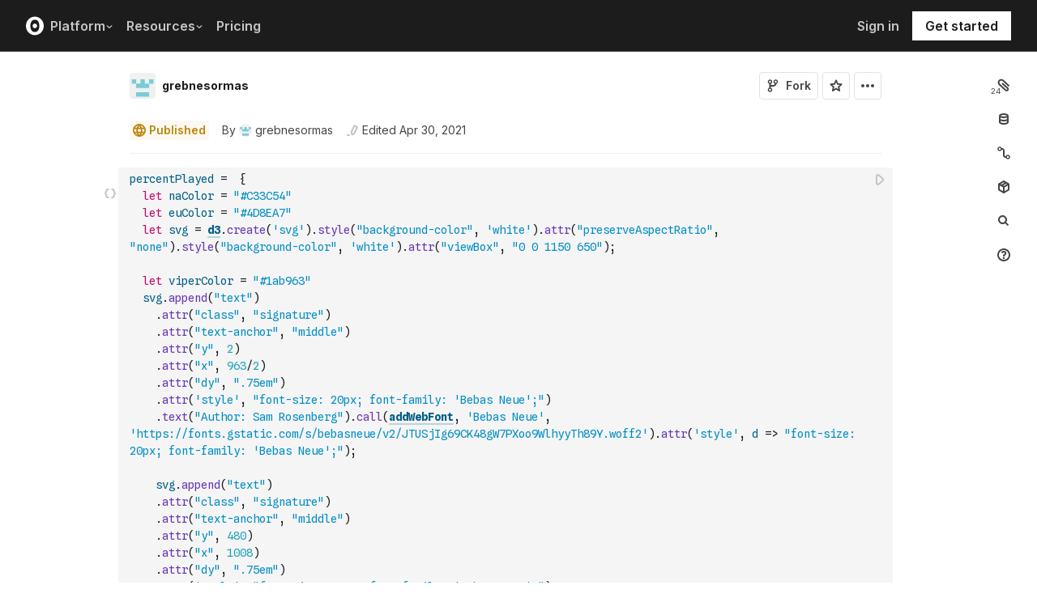

--- FILE ---
content_type: text/html; charset=utf-8
request_url: https://observablehq.com/@grebnesormas/viper-throughout-vct
body_size: 28469
content:
<!DOCTYPE html><html><head><meta charSet="utf-8"/><meta name="viewport" content="width=device-width, initial-scale=1, maximum-scale=1"/><link rel="apple-touch-icon" href="https://static.observablehq.com/favicon-512.0667824687f99c942a02e06e2db1a060911da0bf3606671676a255b1cf97b4fe.png"/><link rel="icon" type="image/png" href="https://static.observablehq.com/favicon-512.0667824687f99c942a02e06e2db1a060911da0bf3606671676a255b1cf97b4fe.png" sizes="512x512"/><link rel="search" type="application/opensearchdescription+xml" href="https://static.observablehq.com/opensearch.bf5e25ab3eef28bb53ee52e7f57ea5210eb03b2edb9f7c51328d4b7ed874497a.xml" title="Observable"/><title>Viper Throughout VCT / grebnesormas | Observable</title><link rel="canonical" href="https://observablehq.com/@grebnesormas/viper-throughout-vct" class="jsx-89ba54f59fad5733"/><link rel="alternate" type="application/rss+xml" title="grebnesormas | Observable" href="https://api.observablehq.com/documents/@grebnesormas.rss" class="jsx-89ba54f59fad5733"/><meta property="og:type" content="article"/><meta property="og:url" content="https://observablehq.com/@grebnesormas/viper-throughout-vct"/><meta property="og:site_name" content="Observable"/><meta name="twitter:site" content="@observablehq"/><meta name="title" content="Viper Throughout VCT"/><meta property="og:title" content="Viper Throughout VCT"/><meta property="og:image" content="https://static.observableusercontent.com/thumbnail/a389eee17904f3109afaf3adb1376e1823f4d8b8b480a6f4e813afe3086d3ebd.jpg"/><meta name="twitter:card" content="summary_large_image"/><meta name="author" content="grebnesormas"/><meta name="article:author" content="https://observablehq.com/user/@grebnesormas"/><meta property="article:published_time" content="2021-04-28T04:41:23.181Z"/><meta property="article:modified_time" content="2021-04-30T15:04:26.795Z"/><link rel="preload" as="image" imageSrcSet="/_next/image?url=https%3A%2F%2Fstatic.observablehq.com%2Fassets%2Fmarketing%2Fcomponents%2Fnotebook-signup-cta%2Fbg-raster.png&amp;w=3840&amp;q=100 1x" fetchpriority="high"/><link rel="preload" href="https://static.observablehq.com/assets/marketing/components/notebook-signup-cta/bg-vector.svg" as="image" fetchpriority="high"/><meta name="next-head-count" content="11"/><script async="" src="https://www.googletagmanager.com/gtag/js?id=G-9B88TP6PKQ"></script><script>window.dataLayer = window.dataLayer || [];
function gtag(){dataLayer.push(arguments);}
gtag('js', new Date());
gtag('config', "G-9B88TP6PKQ", { 'send_page_view': false });</script><script type="application/ld+json">{"@context":"https://schema.org","@type":"WebSite","name":"Observable","url":"https://observablehq.com"}</script><link rel="preload" href="/_next/static/media/c4b700dcb2187787-s.p.woff2" as="font" type="font/woff2" crossorigin="anonymous" data-next-font="size-adjust"/><link rel="preload" href="/_next/static/media/e4af272ccee01ff0-s.p.woff2" as="font" type="font/woff2" crossorigin="anonymous" data-next-font="size-adjust"/><link rel="preload" href="/_next/static/media/e02f7a71372872a3-s.p.woff2" as="font" type="font/woff2" crossorigin="anonymous" data-next-font="size-adjust"/><link rel="preload" href="/_next/static/css/1ea12399bef49ff9.css" as="style"/><link rel="stylesheet" href="/_next/static/css/1ea12399bef49ff9.css" data-n-g=""/><noscript data-n-css=""></noscript><script defer="" nomodule="" src="/_next/static/chunks/polyfills-42372ed130431b0a.js"></script><script defer="" src="/_next/static/chunks/5494.787e14c8d3937ab9.js"></script><script src="/_next/static/chunks/webpack-90c247f3fc75b31c.js" defer=""></script><script src="/_next/static/chunks/framework-6761de23ac53dea2.js" defer=""></script><script src="/_next/static/chunks/main-c58989c3021235ab.js" defer=""></script><script src="/_next/static/chunks/pages/_app-855d944251aa3e60.js" defer=""></script><script src="/_next/static/chunks/8764-2e627aae7fb0f4fa.js" defer=""></script><script src="/_next/static/chunks/9273-d14a7c3909b5f026.js" defer=""></script><script src="/_next/static/chunks/3999-eb7c9b525e00cb6c.js" defer=""></script><script src="/_next/static/chunks/458-da327e6db3c10979.js" defer=""></script><script src="/_next/static/chunks/1582-a2f08f5ae2533d61.js" defer=""></script><script src="/_next/static/chunks/4169-6ad243c83836ace1.js" defer=""></script><script src="/_next/static/chunks/5337-980e9eb977a88127.js" defer=""></script><script src="/_next/static/chunks/2080-c6a5800a5b5cb795.js" defer=""></script><script src="/_next/static/chunks/3838-4b8e02e8f55e9cac.js" defer=""></script><script src="/_next/static/chunks/528-800f8c462d250c90.js" defer=""></script><script src="/_next/static/chunks/4636-ecc57e6ad3c22d95.js" defer=""></script><script src="/_next/static/chunks/4022-095d79d3fe2cdfd3.js" defer=""></script><script src="/_next/static/chunks/1197-d153e92c03c4f338.js" defer=""></script><script src="/_next/static/chunks/9430-83e2254873be7112.js" defer=""></script><script src="/_next/static/chunks/2549-1c4d920a267519c5.js" defer=""></script><script src="/_next/static/chunks/8770-feb0767260761d09.js" defer=""></script><script src="/_next/static/chunks/5590-44cd7df546b28f0e.js" defer=""></script><script src="/_next/static/chunks/1207-71fe2d3f2061876e.js" defer=""></script><script src="/_next/static/chunks/3907-5d72c42e83208dff.js" defer=""></script><script src="/_next/static/chunks/372-5b944a1f88a19224.js" defer=""></script><script src="/_next/static/chunks/7297-bfdd73091e75e122.js" defer=""></script><script src="/_next/static/chunks/1453-be3e44006488a7ae.js" defer=""></script><script src="/_next/static/chunks/8234-17e2e08c1547e76c.js" defer=""></script><script src="/_next/static/chunks/7828-be8665dbf19de164.js" defer=""></script><script src="/_next/static/chunks/5946-b2ffdb2955e74bf4.js" defer=""></script><script src="/_next/static/chunks/9004-b9fbb88ab53d246b.js" defer=""></script><script src="/_next/static/chunks/pages/%5Bat%5D/%5B...specifiers%5D-90c85f7c084fde2e.js" defer=""></script><script src="/_next/static/z-9afeLI5G0KySymG5zcH/_buildManifest.js" defer=""></script><script src="/_next/static/z-9afeLI5G0KySymG5zcH/_ssgManifest.js" defer=""></script><style id="__jsx-5405015f029035ec">@-webkit-keyframes loading-animation{from{-webkit-transform:translatex(-100%);transform:translatex(-100%)}to{-webkit-transform:translatex(0);transform:translatex(0)}}@-moz-keyframes loading-animation{from{-moz-transform:translatex(-100%);transform:translatex(-100%)}to{-moz-transform:translatex(0);transform:translatex(0)}}@-o-keyframes loading-animation{from{-o-transform:translatex(-100%);transform:translatex(-100%)}to{-o-transform:translatex(0);transform:translatex(0)}}@keyframes loading-animation{from{-webkit-transform:translatex(-100%);-moz-transform:translatex(-100%);-o-transform:translatex(-100%);transform:translatex(-100%)}to{-webkit-transform:translatex(0);-moz-transform:translatex(0);-o-transform:translatex(0);transform:translatex(0)}}@-webkit-keyframes cycling-animation{from{background-position:right}to{background-position:left}}@-moz-keyframes cycling-animation{from{background-position:right}to{background-position:left}}@-o-keyframes cycling-animation{from{background-position:right}to{background-position:left}}@keyframes cycling-animation{from{background-position:right}to{background-position:left}}@-webkit-keyframes complete-animation{from{-webkit-transform:translatey(0);transform:translatey(0)}to{-webkit-transform:translatey(-3px);transform:translatey(-3px)}}@-moz-keyframes complete-animation{from{-moz-transform:translatey(0);transform:translatey(0)}to{-moz-transform:translatey(-3px);transform:translatey(-3px)}}@-o-keyframes complete-animation{from{-o-transform:translatey(0);transform:translatey(0)}to{-o-transform:translatey(-3px);transform:translatey(-3px)}}@keyframes complete-animation{from{-webkit-transform:translatey(0);-moz-transform:translatey(0);-o-transform:translatey(0);transform:translatey(0)}to{-webkit-transform:translatey(-3px);-moz-transform:translatey(-3px);-o-transform:translatey(-3px);transform:translatey(-3px)}}.active.jsx-5405015f029035ec,.complete.jsx-5405015f029035ec{height:3px;background-color:#5e513f;-webkit-background-size:25%100%;-moz-background-size:25%100%;-o-background-size:25%100%;background-size:25%100%;background-position:right;background-repeat:no-repeat;background-image:-webkit-linear-gradient(left,#5e513f,#a5765c,#ff7e6a,#ffb47e,#ffe694,#b3eb9f,#7ec4f6,#bb87fa,#5e513f);background-image:-moz-linear-gradient(left,#5e513f,#a5765c,#ff7e6a,#ffb47e,#ffe694,#b3eb9f,#7ec4f6,#bb87fa,#5e513f);background-image:-o-linear-gradient(left,#5e513f,#a5765c,#ff7e6a,#ffb47e,#ffe694,#b3eb9f,#7ec4f6,#bb87fa,#5e513f);background-image:linear-gradient(to right,#5e513f,#a5765c,#ff7e6a,#ffb47e,#ffe694,#b3eb9f,#7ec4f6,#bb87fa,#5e513f)}.active.jsx-5405015f029035ec{-webkit-animation:loading-animation 3s linear forwards,cycling-animation 3s 3s linear alternate infinite;-moz-animation:loading-animation 3s linear forwards,cycling-animation 3s 3s linear alternate infinite;-o-animation:loading-animation 3s linear forwards,cycling-animation 3s 3s linear alternate infinite;animation:loading-animation 3s linear forwards,cycling-animation 3s 3s linear alternate infinite}.complete.jsx-5405015f029035ec{-webkit-animation:complete-animation.2s linear forwards;-moz-animation:complete-animation.2s linear forwards;-o-animation:complete-animation.2s linear forwards;animation:complete-animation.2s linear forwards;visibility:hidden;-webkit-transition:visibility 0s .2s;-moz-transition:visibility 0s .2s;-o-transition:visibility 0s .2s;transition:visibility 0s .2s}</style><style id="__jsx-2774461501">:root{--navHeight:48px;--screenHeight:calc(100vh - var(--navHeight));--nav-color-text:#c5c5c5;--nav-color-text-active:#fff;--nav-color-bg:#1c1c1c;--nav-color-logo:#fff;--nav-color-button-text:#1c1c1c;--nav-color-button-bg-hover:#eeeeee;--nav-color-border:#4c4c4c}@media (min-width: 768px){:root{--navHeight:64px}}[data-reach-dialog-content]#mobile-nav-dialog{width:100%;min-width:unset;max-width:none;margin:0;min-height:unset;-webkit-border-radius:0;-moz-border-radius:0;border-radius:0;-webkit-box-shadow:none;-moz-box-shadow:none;box-shadow:none}</style><style id="__jsx-eedd486652830b1c">.action-button--default.jsx-eedd486652830b1c{border-color:var(--light-gray);color:var(--dark-gray)}.action-button--banner.jsx-eedd486652830b1c{border-color:transparent;color:var(--white)}.action-button--highlight.jsx-eedd486652830b1c{border-color:var(--light-gray);color:var(--blue)}.action-button--list.jsx-eedd486652830b1c{border-color:transparent;color:var(--moon-gray)}.action-button.jsx-eedd486652830b1c{margin-left:5px;padding:8px 8px;-webkit-transition:border-color 250ms ease;-moz-transition:border-color 250ms ease;-o-transition:border-color 250ms ease;transition:border-color 250ms ease}.action-button--default.jsx-eedd486652830b1c:hover{color:var(--black);background-color:var(--near-white)}.action-button--banner.jsx-eedd486652830b1c:hover{color:var(--white);background-color:rgba(0,0,0,.1)}.action-button--highlight.jsx-eedd486652830b1c:hover{color:var(--white);background-color:var(--blue)}.action-button--list.jsx-eedd486652830b1c:hover{color:var(--dark-gray)}.action-button.jsx-eedd486652830b1c:hover{border-color:transparent}.action-button[disabled].jsx-eedd486652830b1c{display:none}.stuck .action-button.jsx-eedd486652830b1c{border-color:transparent}</style><style id="__jsx-6659368c4cbab750">@-webkit-keyframes bump{0%{-webkit-transform:none;transform:none}25%{-webkit-transform:scale(1.5);transform:scale(1.5)}100%{-webkit-transform:none;transform:none}}@-moz-keyframes bump{0%{-moz-transform:none;transform:none}25%{-moz-transform:scale(1.5);transform:scale(1.5)}100%{-moz-transform:none;transform:none}}@-o-keyframes bump{0%{-o-transform:none;transform:none}25%{-o-transform:scale(1.5);transform:scale(1.5)}100%{-o-transform:none;transform:none}}@keyframes bump{0%{-webkit-transform:none;-moz-transform:none;-o-transform:none;transform:none}25%{-webkit-transform:scale(1.5);-moz-transform:scale(1.5);-o-transform:scale(1.5);transform:scale(1.5)}100%{-webkit-transform:none;-moz-transform:none;-o-transform:none;transform:none}}.bump{-webkit-animation-duration:350ms;-moz-animation-duration:350ms;-o-animation-duration:350ms;animation-duration:350ms;-webkit-animation-fill-mode:forwards;-moz-animation-fill-mode:forwards;-o-animation-fill-mode:forwards;animation-fill-mode:forwards;-webkit-animation-name:bump;-moz-animation-name:bump;-o-animation-name:bump;animation-name:bump}</style><style id="__jsx-d6d7e798d9e95d06">:root{--reach-menu-button:1}[data-reach-popover]{z-index:2}</style><style id="__jsx-e7b7d6e7b559af87">[data-reach-menu-item][data-selected]{color:var(--near-black);background-color:var(--near-white)}[data-reach-menu-item][data-selected].hover-blue{color:var(--blue)}[data-reach-menu-item][data-selected].hover-dark-red{color:var(--dark-red)}[data-reach-menu-item][data-selected].hover-bg-washed-red{background-color:var(--washed-red)}[data-reach-menu-item][aria-disabled]{opacity:.5;cursor:not-allowed}</style><style id="__jsx-2130739268">@media screen and (min-width: 60em){.body.jsx-2130739268{padding-right:var(--spacing-extra-large)}}@media screen and (min-width:90em){.body.jsx-2130739268{padding-right:var(--spacing-large)}}@media screen and (min-width:60em){.body.jsx-2130739268{padding-left:var(--spacing-large)}}</style><style id="__jsx-1489295372">.sticky.jsx-1489295372{top:64px}@media screen and (min-width: 30em){.sticky.jsx-1489295372{top:64px}}.body.jsx-1489295372{padding-right:"calc(420px - max((100vw - 64rem)/2, 0px))"}</style><style id="__jsx-1027345404">.absolute.jsx-1027345404{bottom:4px;font-size:.6rem;letter-spacing:-.5px;right:30px}.filled.jsx-1027345404{padding:2px 3px 2px 2px;right:28px;bottom:3px}</style><style id="__jsx-583862190">.fixed.jsx-583862190{top:64px;right:var(--spacing-medium);bottom:0}@media screen and (min-width: 60em){.fixed.jsx-583862190{right:0}}.pane.jsx-583862190{position:fixed;top:0;right:0;bottom:0;left:0}@media screen and (min-width: 30em){.pane.jsx-583862190{position:static;max-height:-webkit-calc(100vh - 64px - 41px - 38px);max-height:-moz-calc(100vh - 64px - 41px - 38px);max-height:calc(100vh - 64px - 41px - 38px);width:-webkit-calc(
              0px - 2 *
                var(--spacing-small) - var(--spacing-extra-small) - var(
                  --width-2
                )
                
            );width:-moz-calc(
              0px - 2 *
                var(--spacing-small) - var(--spacing-extra-small) - var(
                  --width-2
                )
                
            );width:calc(
              0px - 2 *
                var(--spacing-small) - var(--spacing-extra-small) - var(
                  --width-2
                )
                
            )}}.dismiss-button.jsx-583862190{top:0;right:0}</style><style id="__jsx-60a718ae68b8f767">.fullscreen-stretch.jsx-60a718ae68b8f767{padding:1em 4em;background-color:var(--white);width:100%;height:100%;overflow-y:scroll}</style><style id="__jsx-3574674509">.heading-one.jsx-3574674509{font-size:28px;line-height:36px}.heading-one.force-desktop-style.jsx-3574674509{font-size:56px;line-height:64px}@media screen and (min-width: 30em){.heading-one.jsx-3574674509{font-size:40px;line-height:48px}}@media screen and (min-width: 60em){.heading-one.jsx-3574674509{font-size:56px;line-height:64px}}</style><style id="__jsx-3ba17750e06cdfc4">.button-or-link.jsx-3ba17750e06cdfc4{--animation-transition:0.2s ease-in-out;font-size:14px;line-height:19px;position:relative}.button-or-link.jsx-3ba17750e06cdfc4:not(.disabled):hover .arrow-wrap{-webkit-transform:translatex(4px);-moz-transform:translatex(4px);-ms-transform:translatex(4px);-o-transform:translatex(4px);transform:translatex(4px)}.button-or-link.jsx-3ba17750e06cdfc4 .arrow-wrap{-webkit-transition:-webkit-transform var(--animation-transition);-moz-transition:-moz-transform var(--animation-transition);-o-transition:-o-transform var(--animation-transition);transition:-webkit-transform var(--animation-transition);transition:-moz-transform var(--animation-transition);transition:-o-transform var(--animation-transition);transition:transform var(--animation-transition)}.button-or-link.disabled.jsx-3ba17750e06cdfc4{cursor:not-allowed}.button-or-link.jsx-3ba17750e06cdfc4 .arrow-wrap{margin-left:4px}@media screen and (min-width: 30em){.button-or-link.jsx-3ba17750e06cdfc4{font-size:16px;margin-right:24px}.button-or-link.align-center.jsx-3ba17750e06cdfc4{margin-right:12px;margin-left:12px}.button-or-link.align-right.jsx-3ba17750e06cdfc4{margin-right:0;margin-left:24px}}</style><style id="__jsx-10cd985fcdaa9972">.button-or-link.fancy.jsx-10cd985fcdaa9972{--focus-border-offset:6px;--focus-border-width:2px;--animation-transition:0.2s ease-in-out;padding:12.5px 16px;color:var(--white);background-color:var(--near-black);border:2px solid var(--near-black);outline:none;-webkit-transition:background-color var(--animation-transition),border-color var(--animation-transition);-moz-transition:background-color var(--animation-transition),border-color var(--animation-transition);-o-transition:background-color var(--animation-transition),border-color var(--animation-transition);transition:background-color var(--animation-transition),border-color var(--animation-transition)}.button-or-link.fancy.jsx-10cd985fcdaa9972:hover{background-color:var(--dark-gray);border-color:var(--dark-gray)}.button-or-link.fancy.blue-theme.jsx-10cd985fcdaa9972{color:var(--near-black);background-color:var(--faint-blue);border-color:var(--faint-blue)}.button-or-link.fancy.blue-theme.jsx-10cd985fcdaa9972:hover{background-color:var(--washed-blue);border-color:var(--washed-blue)}.button-or-link.fancy.white-theme.jsx-10cd985fcdaa9972{color:var(--near-black);background-color:var(--white);border-color:var(--white)}.button-or-link.fancy.white-theme.jsx-10cd985fcdaa9972:hover{background-color:var(--near-white);border-color:var(--near-white)}.button-or-link.fancy.jsx-10cd985fcdaa9972:before{content:"";display:none;position:absolute;width:-webkit-calc(100% + (var(--focus-border-offset) + var(--focus-border-width)));width:-moz-calc(100% + (var(--focus-border-offset) + var(--focus-border-width)));width:calc(100% + (var(--focus-border-offset) + var(--focus-border-width)));height:-webkit-calc(100% + (var(--focus-border-offset) + var(--focus-border-width)));height:-moz-calc(100% + (var(--focus-border-offset) + var(--focus-border-width)));height:calc(100% + (var(--focus-border-offset) + var(--focus-border-width)));pointer-events:none;border:var(--focus-border-width)solid var(--blue);left:-webkit-calc(-1*var(--focus-border-offset));left:-moz-calc(-1*var(--focus-border-offset));left:calc(-1*var(--focus-border-offset));top:-webkit-calc(-1*var(--focus-border-offset));top:-moz-calc(-1*var(--focus-border-offset));top:calc(-1*var(--focus-border-offset))}.button-or-link.fancy.blue-theme.jsx-10cd985fcdaa9972:before{border-color:var(--white)}.button-or-link.fancy.jsx-10cd985fcdaa9972:focus-visible:before{display:block}.button-or-link.fancy.sz-tall.jsx-10cd985fcdaa9972{padding:16px}.button-or-link.fancy.secondary.jsx-10cd985fcdaa9972{color:var(--near-black);background-color:transparent;-webkit-backdrop-filter:blur(50px);backdrop-filter:blur(50px)}.button-or-link.fancy.secondary.jsx-10cd985fcdaa9972:hover{color:var(--near-black);background-color:rgba(0,0,0,.05);border-color:var(--near-black)}.button-or-link.fancy.blue-theme.secondary.jsx-10cd985fcdaa9972{color:var(--white);border-color:var(--white)}.button-or-link.fancy.blue-theme.secondary.jsx-10cd985fcdaa9972:hover{color:var(--white);border-color:var(--white);background-color:rgba(255,255,255,.05)}.button-or-link.fancy.white-theme.secondary.jsx-10cd985fcdaa9972{color:var(--white);border-color:var(--white)}.button-or-link.fancy.white-theme.secondary.jsx-10cd985fcdaa9972:hover{color:var(--white);border-color:var(--white);background-color:rgba(255,255,255,.05)}.button-or-link.fancy.primary.disabled.jsx-10cd985fcdaa9972,.button-or-link.fancy.secondary.disabled.jsx-10cd985fcdaa9972{color:var(--mid-gray);background-color:var(--silver);border-color:var(--silver)}.button-or-link.fancy.jsx-10cd985fcdaa9972 .arrow-wrap{margin-left:8px}@media screen and (min-width: 30em){.button-or-link.fancy.jsx-10cd985fcdaa9972{min-width:200px}.button-or-link.fancy.sz-tall.jsx-10cd985fcdaa9972{padding:20.5px 16px}}</style><style id="__jsx-301618467">.container-grid.jsx-301618467{--col-gap:var(--spacing-medium);display:grid;grid-template-columns:repeat(12,1fr);grid-column-gap:var(--col-gap)}@media screen and (min-width: 60em){.container-grid.jsx-301618467{--col-gap:var(--spacing-large)}}</style><style id="__jsx-1054704877">.container-grid .full-width{grid-column:1/span 12}.container-grid .left-half{grid-column:1/span 6}.container-grid .right-half{grid-column:7/span 6}</style><style id="__jsx-33d4ea7186cd0717">.grid-bg{position:relative;z-index:0}.grid-bg:before{content:"";height:100%;width:100%;display:block;position:absolute;top:0;left:0;opacity:var(--grid-opacity,1);background-image:-webkit-linear-gradient(var(--grid-color)1px,transparent 1px),-webkit-linear-gradient(left,var(--grid-color)1px,transparent 1px);background-image:-moz-linear-gradient(var(--grid-color)1px,transparent 1px),-moz-linear-gradient(left,var(--grid-color)1px,transparent 1px);background-image:-o-linear-gradient(var(--grid-color)1px,transparent 1px),-o-linear-gradient(left,var(--grid-color)1px,transparent 1px);background-image:linear-gradient(var(--grid-color)1px,transparent 1px),linear-gradient(90deg,var(--grid-color)1px,transparent 1px);-webkit-background-size:var(--grid-size)var(--grid-size);-moz-background-size:var(--grid-size)var(--grid-size);-o-background-size:var(--grid-size)var(--grid-size);background-size:var(--grid-size)var(--grid-size);background-position:top left;pointer-events:none;z-index:-1}</style><style id="__jsx-1914620835">.container-wrap.jsx-1914620835{height:var(--snap-height,auto);display:-webkit-box;display:-webkit-flex;display:-moz-box;display:-ms-flexbox;display:flex;-webkit-box-orient:vertical;-webkit-box-direction:normal;-webkit-flex-direction:column;-moz-box-orient:vertical;-moz-box-direction:normal;-ms-flex-direction:column;flex-direction:column;-webkit-transition:height.1s ease-in-out;-moz-transition:height.1s ease-in-out;-o-transition:height.1s ease-in-out;transition:height.1s ease-in-out}.container.jsx-1914620835{--container-padding-top:var(--spacing-large);--container-padding-horizontal:var(--spacing-medium);--container-padding-bottom:var(--spacing-large);padding:var(--container-padding-top)var(--container-padding-horizontal)var(--container-padding-bottom)}.container.reduced-top-padding.jsx-1914620835{--container-padding-top:var(--spacing-medium)}.container.reduced-bottom-padding.jsx-1914620835{--container-padding-bottom:var(--spacing-medium)}@media (min-width: 640px){.container.jsx-1914620835{--container-padding-top:var(--spacing-extra-large);--container-padding-horizontal:var(--spacing-large);--container-padding-bottom:var(--spacing-extra-large)}.container.reduced-top-padding.jsx-1914620835{--container-padding-top:var(--spacing-large)}.container.reduced-bottom-padding.jsx-1914620835{--container-padding-bottom:var(--spacing-large)}}@media (min-width: 1280px){.container.jsx-1914620835{--container-padding-top:80px;--container-padding-horizontal:0;--container-padding-bottom:80px}.container.reduced-top-padding.jsx-1914620835{--container-padding-top:64px}.container.reduced-bottom-padding.jsx-1914620835{--container-padding-bottom:64px}}</style><style id="__jsx-2536218499">.cta-buttons.jsx-2536218499 .button-or-link{font-size:14px;padding:16px 12px!important;display:-webkit-inline-box;display:-webkit-inline-flex;display:-moz-inline-box;display:-ms-inline-flexbox;display:inline-flex}@media screen and (min-width: 60em){.cta-buttons.jsx-2536218499 .button-or-link{padding:16px 24px!important}}</style><style id="__jsx-8d4ea8e40418e08b">ul.jsx-8d4ea8e40418e08b{margin:0;padding:0}li.jsx-8d4ea8e40418e08b{list-style:none}</style><style id="__jsx-89ba54f59fad5733">.following{scroll-behavior:smooth}</style><style id="__jsx-2ee58d861371c8b0">.tooltipped{position:relative}.tooltipped::after{position:absolute;z-index:1000000;display:none;padding:.5em .75em;font-weight:normal;font-variant:normal;font-size:11px;line-height:1.5;font-family:var(--sans-serif);-webkit-font-smoothing:subpixel-antialiased;color:#fff;text-align:center;text-decoration:none;text-shadow:none;text-transform:none;letter-spacing:normal;word-wrap:break-word;white-space:pre;pointer-events:none;content:attr(aria-label);background:var(--black);border:1px solid var(--dark-gray);-webkit-border-radius:4px;-moz-border-radius:4px;border-radius:4px;opacity:0}.tooltipped-error::after{background-color:var(--red)!important;border-color:var(--red)!important}@-webkit-keyframes tooltip-appear{from{opacity:0}to{opacity:1}}@-moz-keyframes tooltip-appear{from{opacity:0}to{opacity:1}}@-o-keyframes tooltip-appear{from{opacity:0}to{opacity:1}}@keyframes tooltip-appear{from{opacity:0}to{opacity:1}}@media(hover){.tooltipped:hover::after{display:inline-block;text-decoration:none;-webkit-animation-name:tooltip-appear;-moz-animation-name:tooltip-appear;-o-animation-name:tooltip-appear;animation-name:tooltip-appear;-webkit-animation-duration:.05s;-moz-animation-duration:.05s;-o-animation-duration:.05s;animation-duration:.05s;-webkit-animation-fill-mode:forwards;-moz-animation-fill-mode:forwards;-o-animation-fill-mode:forwards;animation-fill-mode:forwards;-webkit-animation-timing-function:ease-in;-moz-animation-timing-function:ease-in;-o-animation-timing-function:ease-in;animation-timing-function:ease-in;-webkit-animation-delay:.6s;-moz-animation-delay:.6s;-o-animation-delay:.6s;animation-delay:.6s}}.tooltipped-show .tooltipped::after{display:inline-block;text-decoration:none;-webkit-animation-name:tooltip-appear;-moz-animation-name:tooltip-appear;-o-animation-name:tooltip-appear;animation-name:tooltip-appear;-webkit-animation-duration:.05s;-moz-animation-duration:.05s;-o-animation-duration:.05s;animation-duration:.05s;-webkit-animation-fill-mode:forwards;-moz-animation-fill-mode:forwards;-o-animation-fill-mode:forwards;animation-fill-mode:forwards;-webkit-animation-timing-function:ease-in;-moz-animation-timing-function:ease-in;-o-animation-timing-function:ease-in;animation-timing-function:ease-in}.tooltipped-s::after,.tooltipped-se::after,.tooltipped-sw::after{top:100%;right:50%;margin-top:6px}.tooltipped-se::after{right:auto;left:50%;margin-left:-16px}.tooltipped-sw::after{margin-right:-16px}.tooltipped-n::after,.tooltipped-ne::after,.tooltipped-nw::after{right:50%;bottom:100%;margin-bottom:6px}.tooltipped-ne::after{right:auto;left:50%;margin-left:-16px}.tooltipped-nw::after{margin-right:-16px}.tooltipped-s::after,.tooltipped-n::after{-webkit-transform:translatex(50%);-moz-transform:translatex(50%);-ms-transform:translatex(50%);-o-transform:translatex(50%);transform:translatex(50%)}.tooltipped-w::after{right:100%;bottom:50%;margin-right:6px;-webkit-transform:translatey(50%);-moz-transform:translatey(50%);-ms-transform:translatey(50%);-o-transform:translatey(50%);transform:translatey(50%);text-align:right}.tooltipped-e::after{bottom:50%;left:100%;margin-left:6px;-webkit-transform:translatey(50%);-moz-transform:translatey(50%);-ms-transform:translatey(50%);-o-transform:translatey(50%);transform:translatey(50%);text-align:left}</style><style id="__jsx-3722355456">:root{--font-inter:'__Inter_e798ec', '__Inter_Fallback_e798ec', -apple-system, BlinkMacSystemFont, avenir next, avenir, helvetica, helvetica neue, ubuntu, roboto, noto, segoe ui, arial, sans-serif;--font-spline-mono:'__Spline_Sans_Mono_1999fd', '__Spline_Sans_Mono_Fallback_1999fd', SFMono-Regular, Menlo, Consolas, Monaco, Liberation Mono, Courier New, monospace}</style></head><body><div id="__next"><div style="will-change:transform" data-testid="page-loading-bar" class="jsx-5405015f029035ec w-100 z-999 fixed pen"></div><nav aria-label="Main" data-orientation="horizontal" dir="ltr" class="tw-z-[2] tw-sticky tw-top-0 tw-w-full max-md:tw-hidden"><span></span><div class="tw-relative tw-bg-[--nav-color-bg] tw-text-[--nav-color-text] tw-transition-colors tw-duration-300"><div style="position:relative"><ul data-orientation="horizontal" class="tw-flex tw-flex-row tw-justify-between tw-list-none tw-flex-nowrap tw-py-2 tw-px-8 tw-m-0 tw-h-[--navHeight] tw-border-0 tw-border-b tw-border-solid tw-border-[--nav-color-border]" dir="ltr"><div class="tw-flex tw-flex-row tw-flex-nowrap tw-gap-4 tw-items-center"><li><a class="tw-flex tw-items-center tw-border-none" data-radix-collection-item="" href="/"><svg role="img" viewBox="0 0 25 28" width="25" height="28" aria-label="Observable" fill="currentColor" style="width:22px" class="tw-text-[--nav-color-logo]"><path d="M12.5 22.6667C11.3458 22.6667 10.3458 22.4153 9.5 21.9127C8.65721 21.412 7.98339 20.7027 7.55521 19.8654C7.09997 18.9942 6.76672 18.0729 6.56354 17.1239C6.34796 16.0947 6.24294 15.0483 6.25 14C6.25 13.1699 6.30417 12.3764 6.41354 11.6176C6.52188 10.8598 6.72292 10.0894 7.01563 9.30748C7.30833 8.52555 7.68542 7.84763 8.14479 7.27274C8.62304 6.68378 9.24141 6.20438 9.95208 5.87163C10.6979 5.51244 11.5458 5.33333 12.5 5.33333C13.6542 5.33333 14.6542 5.58467 15.5 6.08733C16.3428 6.588 17.0166 7.29733 17.4448 8.13459C17.8969 8.99644 18.2271 9.9103 18.4365 10.8761C18.6448 11.841 18.75 12.883 18.75 14C18.75 14.8301 18.6958 15.6236 18.5865 16.3824C18.4699 17.1702 18.2639 17.9446 17.9719 18.6925C17.6698 19.4744 17.2948 20.1524 16.8427 20.7273C16.3906 21.3021 15.7927 21.7692 15.0479 22.1284C14.3031 22.4876 13.4542 22.6667 12.5 22.6667ZM14.7063 16.2945C15.304 15.6944 15.6365 14.864 15.625 14C15.625 13.1073 15.326 12.3425 14.7292 11.7055C14.1313 11.0685 13.3885 10.75 12.5 10.75C11.6115 10.75 10.8688 11.0685 10.2708 11.7055C9.68532 12.3123 9.36198 13.1405 9.375 14C9.375 14.8927 9.67396 15.6575 10.2708 16.2945C10.8688 16.9315 11.6115 17.25 12.5 17.25C13.3885 17.25 14.124 16.9315 14.7063 16.2945ZM12.5 27C19.4031 27 25 21.1792 25 14C25 6.82075 19.4031 1 12.5 1C5.59687 1 0 6.82075 0 14C0 21.1792 5.59687 27 12.5 27Z" fill="currentColor"></path></svg></a></li><li><button id="radix-:R16sm:-trigger-Platform" data-state="closed" aria-expanded="false" aria-controls="radix-:R16sm:-content-Platform" class="tw-flex tw-items-center tw-justify-between tw-bg-transparent tw-p-2 tw-no-underline tw-font-semibold tw-text-[16px] tw-border-none tw-group tw-select-none tw-gap-2 hover:tw-text-[--nav-color-text-active] tw-relative after:tw-content-[&#x27;&#x27;] after:tw-absolute after:-tw-bottom-4 after:tw-left-0 after:tw-w-full after:tw-h-4 after:tw-outline-none" data-radix-collection-item="">Platform<!-- --> <svg width="10" height="16" viewBox="0 0 16 16" fill="none" class="tw-relative tw-top-px tw-transition-transform tw-duration-[250] tw-ease-in group-data-[state=open]:-tw-rotate-180" aria-hidden="true"><path d="M3.5 6.18536L8 10.1854L12.5 6.18536" stroke="currentColor" stroke-width="2" stroke-linecap="round"></path></svg></button></li><li><button id="radix-:R16sm:-trigger-Resources" data-state="closed" aria-expanded="false" aria-controls="radix-:R16sm:-content-Resources" class="tw-flex tw-items-center tw-justify-between tw-bg-transparent tw-p-2 tw-no-underline tw-font-semibold tw-text-[16px] tw-border-none tw-group tw-select-none tw-gap-2 hover:tw-text-[--nav-color-text-active] tw-relative after:tw-content-[&#x27;&#x27;] after:tw-absolute after:-tw-bottom-4 after:tw-left-0 after:tw-w-full after:tw-h-4 after:tw-outline-none" data-radix-collection-item="">Resources<!-- --> <svg width="10" height="16" viewBox="0 0 16 16" fill="none" class="tw-relative tw-top-px tw-transition-transform tw-duration-[250] tw-ease-in group-data-[state=open]:-tw-rotate-180" aria-hidden="true"><path d="M3.5 6.18536L8 10.1854L12.5 6.18536" stroke="currentColor" stroke-width="2" stroke-linecap="round"></path></svg></button></li><li><a class="tw-flex tw-items-center tw-justify-between tw-bg-transparent tw-p-2 tw-no-underline tw-font-semibold tw-text-[16px] tw-border-none tw-group tw-select-none tw-gap-2 hover:tw-text-[--nav-color-text-active]" data-radix-collection-item="" href="/pricing">Pricing</a></li></div><div class="tw-flex tw-flex-row tw-flex-nowrap tw-gap-4 tw-items-center"><li><button class="tw-flex tw-items-center tw-justify-between tw-bg-transparent tw-p-2 tw-no-underline tw-font-semibold tw-text-[16px] tw-border-none tw-group tw-select-none tw-gap-2 hover:tw-text-[--nav-color-text-active] !tw-px-4 tw-cursor-pointer" data-radix-collection-item="">Sign in</button></li><li><a class="tw-flex tw-items-center tw-justify-between tw-bg-transparent tw-p-2 tw-no-underline tw-font-semibold tw-text-[16px] tw-border-none tw-group tw-select-none tw-gap-2 hover:tw-text-[--nav-color-text-active] !tw-px-4 !tw-bg-[--nav-color-logo] !tw-text-[--nav-color-button-text] hover:!tw-bg-[var(--nav-color-button-bg-hover,var(--nav-color-logo))]" data-radix-collection-item="" href="/get-started">Get started</a></li></div></ul></div><div class="tw-absolute tw-left-0 tw-top-full tw-flex tw-w-full tw-justify-center"><div data-state="closed" data-orientation="horizontal" class="tw-relative tw-w-full tw-bg-white tw-overflow-hidden tw-transition-[height] tw-duration-300 tw-h-[var(--radix-navigation-menu-viewport-height,auto)] data-[state=closed]:tw-h-0 tw-shadow-[0px_4px_4px_0px_rgba(0,0,0,0.25)]" style="pointer-events:none"></div></div></div></nav><nav class="tw-z-[2] tw-sticky tw-top-0 tw-w-full md:tw-hidden"><div class="tw-bg-[--nav-color-bg] tw-text-[--nav-color-text] tw-flex tw-flex-row tw-justify-between tw-items-center tw-py-2 tw-px-4 tw-h-[--navHeight] tw-border-0 tw-border-b tw-border-solid tw-border-gray-500 tw-transition-colors tw-duration-300"><a class="tw-inline-flex tw-items-center" href="/"><svg role="img" viewBox="0 0 25 28" width="25" height="28" aria-label="Observable" fill="currentColor" style="width:22px" class="tw-text-[--nav-color-logo]"><path d="M12.5 22.6667C11.3458 22.6667 10.3458 22.4153 9.5 21.9127C8.65721 21.412 7.98339 20.7027 7.55521 19.8654C7.09997 18.9942 6.76672 18.0729 6.56354 17.1239C6.34796 16.0947 6.24294 15.0483 6.25 14C6.25 13.1699 6.30417 12.3764 6.41354 11.6176C6.52188 10.8598 6.72292 10.0894 7.01563 9.30748C7.30833 8.52555 7.68542 7.84763 8.14479 7.27274C8.62304 6.68378 9.24141 6.20438 9.95208 5.87163C10.6979 5.51244 11.5458 5.33333 12.5 5.33333C13.6542 5.33333 14.6542 5.58467 15.5 6.08733C16.3428 6.588 17.0166 7.29733 17.4448 8.13459C17.8969 8.99644 18.2271 9.9103 18.4365 10.8761C18.6448 11.841 18.75 12.883 18.75 14C18.75 14.8301 18.6958 15.6236 18.5865 16.3824C18.4699 17.1702 18.2639 17.9446 17.9719 18.6925C17.6698 19.4744 17.2948 20.1524 16.8427 20.7273C16.3906 21.3021 15.7927 21.7692 15.0479 22.1284C14.3031 22.4876 13.4542 22.6667 12.5 22.6667ZM14.7063 16.2945C15.304 15.6944 15.6365 14.864 15.625 14C15.625 13.1073 15.326 12.3425 14.7292 11.7055C14.1313 11.0685 13.3885 10.75 12.5 10.75C11.6115 10.75 10.8688 11.0685 10.2708 11.7055C9.68532 12.3123 9.36198 13.1405 9.375 14C9.375 14.8927 9.67396 15.6575 10.2708 16.2945C10.8688 16.9315 11.6115 17.25 12.5 17.25C13.3885 17.25 14.124 16.9315 14.7063 16.2945ZM12.5 27C19.4031 27 25 21.1792 25 14C25 6.82075 19.4031 1 12.5 1C5.59687 1 0 6.82075 0 14C0 21.1792 5.59687 27 12.5 27Z" fill="currentColor"></path></svg></a><button class="tw-inline-flex tw-items-center tw-p-1 tw-border-none tw-bg-transparent -tw-mr-1 tw-cursor-pointer" data-testid="hamburger-button"><svg width="16" height="16" viewBox="0 0 16 16" fill="currentColor"><rect x="1" y="2" width="14" height="2" rx="0.7"></rect><rect x="1" y="7" width="14" height="2" rx="0.7"></rect><rect x="1" y="12" width="14" height="2" rx="0.7"></rect></svg></button></div></nav><div class="jsx-1489295372"></div><div class="jsx-1489295372 mb2 bg-white z-1 dn-print body bb mt3 b--transparent"><div style="min-height:52px" class="jsx-2130739268 mw8 mw-page-xl center ph4 pr5-l body tw-mt-sm tw-flex tw-flex-col-reverse tw-justify-center navlg:tw-flex-row navlg:tw-justify-between navlg:tw-items-center"><div class="flex items-center tw-w-full tw-max-w-[400px]"><a href="/@grebnesormas"><img alt="The avatar for @grebnesormas" title="@grebnesormas" loading="lazy" width="32" height="32" decoding="async" data-nimg="1" class="inline-flex mw-none br2" style="color:transparent;width:32px;height:32px;max-width:none;flex-shrink:0;display:block;background-color:var(--white)" srcSet="/_next/image?url=https%3A%2F%2Favatars-next.observableusercontent.com%2F15a7e916d9e036c768bf8afa55deeb21aea972c621954b50d791b4f3bed99aa7&amp;w=32&amp;q=85 1x, /_next/image?url=https%3A%2F%2Favatars-next.observableusercontent.com%2F15a7e916d9e036c768bf8afa55deeb21aea972c621954b50d791b4f3bed99aa7&amp;w=64&amp;q=85 2x" src="/_next/image?url=https%3A%2F%2Favatars-next.observableusercontent.com%2F15a7e916d9e036c768bf8afa55deeb21aea972c621954b50d791b4f3bed99aa7&amp;w=64&amp;q=85"/></a><div class="pl2 f6 lh-f6 w-100"><div class="flex items-center justify-start"><a class="truncate truncate dib items-center no-underline near-black hover-blue pr2 fw7" href="/@grebnesormas">grebnesormas</a></div></div></div><div class="tw-self-end navlg:tw-self-center nowrap body tw-mb-md navlg:tw-mb-0" data-cy="notebook-title"><div><div class="tw-flex tw-justify-between tw-items-center tw-h-full -tw-mx-md navlg:tw-mx-0"><div><a class="tw-hidden" href="/"><svg width="16" height="16" viewBox="0 0 16 16" fill="none" stroke="currentColor" stroke-width="1.6"><path d="M7.5 11L5 8L7.5 5"></path><line x1="4" y1="8" x2="12" y2="8"></line></svg>Workspace</a></div><div class="tw-float-right"><div class="inline-flex" style="margin-left:5px"><div style="width:16px;height:16px;visibility:hidden"></div></div><button data-cy="promoted-action" aria-label="Sign in to fork this notebook" class="jsx-eedd486652830b1c bg-transparent pointer ba br2 f6 fw6 inline-flex items-center action-button action-button--default  tooltipped tooltipped-sw"><svg width="16" height="16" viewBox="0 0 16 16" fill="currentColor" class="mr2 h1 w1"><path fill-rule="evenodd" clip-rule="evenodd" d="M4.5 1.75C3.80964 1.75 3.25 2.30964 3.25 3C3.25 3.69036 3.80964 4.25 4.5 4.25C5.19036 4.25 5.75 3.69036 5.75 3C5.75 2.30964 5.19036 1.75 4.5 1.75ZM1.75 3C1.75 1.48122 2.98122 0.25 4.5 0.25C6.01878 0.25 7.25 1.48122 7.25 3C7.25 4.16599 6.52434 5.1625 5.5 5.56253V7H8.5C9.4199 7 10.1947 6.37895 10.4281 5.53327C9.44188 5.11546 8.75 4.13853 8.75 3C8.75 1.48122 9.98122 0.25 11.5 0.25C13.0188 0.25 14.25 1.48122 14.25 3C14.25 4.18168 13.5047 5.18928 12.4585 5.57835C12.1782 7.51343 10.5127 9 8.5 9H5.5V10.4375C6.52434 10.8375 7.25 11.834 7.25 13C7.25 14.5188 6.01878 15.75 4.5 15.75C2.98122 15.75 1.75 14.5188 1.75 13C1.75 11.834 2.47566 10.8375 3.5 10.4375L3.5 9V7V5.56253C2.47566 5.1625 1.75 4.16599 1.75 3ZM4.5 11.75C3.80964 11.75 3.25 12.3096 3.25 13C3.25 13.6904 3.80964 14.25 4.5 14.25C5.19036 14.25 5.75 13.6904 5.75 13C5.75 12.3096 5.19036 11.75 4.5 11.75ZM10.25 3C10.25 2.30964 10.8096 1.75 11.5 1.75C12.1904 1.75 12.75 2.30964 12.75 3C12.75 3.69036 12.1904 4.25 11.5 4.25C10.8096 4.25 10.25 3.69036 10.25 3Z"></path></svg>Fork</button><button data-cy="promoted-action" aria-label="Sign in to star this notebook" class="jsx-eedd486652830b1c bg-transparent pointer ba br2 f6 fw6 inline-flex items-center action-button action-button--default  tooltipped tooltipped-sw"><svg width="16" height="16" viewBox="0 0 16 16" class="" color="var(--dark-gray)" fill="transparent"><path d="M9.928 6.7696C9.49177 6.7696 9.10588 6.48682 8.97446 6.07086L8.23838 3.74109C8.16479 3.50817 7.83519 3.50817 7.76161 3.74109L7.02552 6.07086C6.8941 6.48682 6.50821 6.7696 6.07198 6.7696H3.78447C3.54247 6.7696 3.44166 7.07913 3.63725 7.22165L5.49779 8.57734C5.84295 8.82885 5.99029 9.27179 5.86457 9.67994L5.21456 11.79C5.14448 12.0175 5.40195 12.205 5.59693 12.0684L7.42622 10.7869C7.77068 10.5456 8.2293 10.5456 8.57376 10.7869L10.4031 12.0684C10.598 12.205 10.8555 12.0175 10.7854 11.79L10.1377 9.68731C10.0109 9.27559 10.162 8.82891 10.5127 8.57876L12.4135 7.22314C12.6116 7.08186 12.5117 6.7696 12.2684 6.7696H9.928ZM5.44133 4.88671L1.32541 5.26579C0.449632 5.34646 0.0969983 6.43698 0.759735 7.01513L3.85999 9.71973L2.95054 13.7269C2.75648 14.5819 3.67841 15.255 4.43366 14.8096L7.99999 12.7067L11.5663 14.8096C12.3216 15.255 13.2435 14.5819 13.0494 13.7269L12.14 9.71973L15.2402 7.01513C15.903 6.43698 15.5503 5.34646 14.6746 5.26579L10.5587 4.88671L8.91744 1.10214C8.56927 0.299286 7.43071 0.299287 7.08254 1.10214L5.44133 4.88671Z" fill="currentColor" fill-rule="evenodd" clip-rule="evenodd"></path></svg></button><button aria-haspopup="true" aria-controls="menu--:R1qaesm:" class="jsx-eedd486652830b1c bg-transparent pointer ba br2 f6 fw6 inline-flex items-center action-button action-button--default" id="menu-button--menu--:R1qaesm:" type="button" data-reach-menu-button=""><svg viewBox="0 0 16 16" width="16" height="16" fill="currentColor" stroke="none" class="h1 w1" aria-label="Notebook actions"><circle r="2" cy="8" cx="2"></circle><circle r="2" cy="8" cx="8"></circle><circle r="2" cy="8" cx="14"></circle></svg></button></div></div></div></div></div></div><div class="jsx-2130739268 mw8 mw-page-xl center ph4 pr5-l body mt1 mt2-ns mb3 mb2-ns dn-print"><div class="jsx-1489295372 flex justify-between items-center bb b--light-silver"><div class="jsx-1489295372 flex flex-wrap"><div class="flex pb3 f6 dark-gray items-center flex-row flex-wrap lh-f6 mw-100" data-cy="metadata-bar"><div class="flex items-center mt2 mr3 min-w-0"> <div data-cy="access-level" class="lh-f7 flex items-center lh-solid fw6 br2 pa1 observable-dark-gold bg-washed-yellow" title="Anyone can see the published version of this notebook."><svg viewBox="0 0 16 16" width="16" height="16" fill="none" stroke="currentColor" stroke-width="1.8" class="currentColor mr1"><circle cx="8" cy="8" r="7.1"></circle><path d="M1.14285 10.5286 L14.8571 10.5286 M1.14285 5.71429H14.8571 M8 1.14285C7.42857 2.09523 5.14285 4.21428 5.14285 8C5.14285 12.5714 8 14.8571 8 14.8571 M8 1.14285C8.57143 2.09523 10.8571 4.21428 10.8571 8C10.8571 12.5714 8 14.8571 8 14.8571"></path></svg>Published</div> </div><div class="flex items-center mt2 mr3 min-w-0"><div class="relative inline-flex items-center"><button aria-label="See who wrote this notebook" class="flex flex-wrap items-center pa0 bn bg-transparent pointer hover-blue"><span class="mr1">By </span><div class="flex items-center"><img alt="The avatar for @grebnesormas" title="@grebnesormas" loading="lazy" width="16" height="16" decoding="async" data-nimg="1" class="w1 h1 mr1 br-100" style="color:transparent;width:16px;height:16px;max-width:none;flex-shrink:0;display:block;background-color:var(--white);vertical-align:text-bottom" srcSet="/_next/image?url=https%3A%2F%2Favatars-next.observableusercontent.com%2F15a7e916d9e036c768bf8afa55deeb21aea972c621954b50d791b4f3bed99aa7&amp;w=16&amp;q=85 1x, /_next/image?url=https%3A%2F%2Favatars-next.observableusercontent.com%2F15a7e916d9e036c768bf8afa55deeb21aea972c621954b50d791b4f3bed99aa7&amp;w=32&amp;q=85 2x" src="/_next/image?url=https%3A%2F%2Favatars-next.observableusercontent.com%2F15a7e916d9e036c768bf8afa55deeb21aea972c621954b50d791b4f3bed99aa7&amp;w=32&amp;q=85"/><div class="inline-flex items-center">grebnesormas</div></div></button></div></div><div class="flex items-center mt2 mr3 min-w-0"><div class="flex items-center" title=""><svg width="16" height="17" viewBox="0 0 16 17" fill="none" class="mr1 moon-gray"><path fill-rule="evenodd" clip-rule="evenodd" d="M1 14C1 13.4477 1.44772 13 2 13L4 13C4.55228 13 5 13.4477 5 14C5 14.5523 4.55228 15 4 15L2 15C1.44772 15 1 14.5523 1 14Z" fill="currentColor"></path><path fill-rule="evenodd" clip-rule="evenodd" d="M10.884 3.65785L7.78484 10.3041L8.12765 11.9351L9.59745 11.1493L12.6967 4.50309L10.884 3.65785ZM10.823 1.42262C10.3224 1.18921 9.72744 1.40577 9.49404 1.90631L5.83135 9.76098C5.7399 9.95707 5.71453 10.1775 5.75904 10.3893L6.44467 13.6513C6.5818 14.3038 7.30684 14.6418 7.89476 14.3275L10.8344 12.7559C11.0252 12.6539 11.1778 12.4928 11.2692 12.2967L14.9319 4.44202C15.1653 3.94148 14.9487 3.3465 14.4482 3.11309L10.823 1.42262Z" fill="currentColor"></path></svg>Edited </div></div></div></div></div></div><div class="jsx-583862190 flex fixed z-1 tw-mr-md"><div class="jsx-583862190 gray hover-black mt3 ml1 sidebar animate-all dn db-l"><div class="relative"><button type="button" title="Open files pane" class="dark-gray bg-white hover-bg-light-gray pointer animate-all ma2 pa2 f6 fw6 br-100 flex items-center ba b--transparent relative"><svg width="16" height="16" viewBox="0 0 16 16" fill="currentColor" stroke-width="2"><path d="M7.19855 2.52175L7.88131 1.79111L7.19855 2.52175ZM12.6 11.7764L13.2581 11.0234L12.6 11.7764ZM5.34191 6.76078L11.9419 12.5293L13.2581 11.0234L6.65809 5.2549L5.34191 6.76078ZM10.8958 13.6864L3.35462 6.63385L1.98852 8.09459L9.52965 15.1472L10.8958 13.6864ZM6.51578 3.25238L13.8172 10.0755L15.1828 8.61419L7.88131 1.79111L6.51578 3.25238ZM3.08395 3.55474C3.91017 2.45311 5.50967 2.31219 6.51578 3.25238L7.88131 1.79111C6.0058 0.0384695 3.02413 0.301162 1.48395 2.35474L3.08395 3.55474ZM3.35462 6.63385C2.49183 5.82695 2.37516 4.49978 3.08395 3.55474L1.48395 2.35474C0.162683 4.11642 0.380169 6.59044 1.98852 8.09459L3.35462 6.63385ZM11.993 13.6551C11.6977 13.9647 11.2082 13.9786 10.8958 13.6864L9.52965 15.1472C10.6432 16.1886 12.3878 16.1388 13.4402 15.0356L11.993 13.6551ZM11.9419 12.5293C12.2764 12.8216 12.2996 13.3337 11.993 13.6551L13.4402 15.0356C14.5328 13.8903 14.4499 12.0651 13.2581 11.0234L11.9419 12.5293Z"></path></svg></button><div class="jsx-1027345404 absolute pen none dark-gray">24</div></div><div class="relative"><button type="button" title="Open databases pane" class="dark-gray bg-white hover-bg-light-gray pointer animate-all ma2 pa2 f6 fw6 br-100 flex items-center ba b--transparent relative"><svg width="16" height="16" viewBox="0 0 16 16" fill="none"><path d="M13 4c0 .246-.225.737-1.205 1.227C10.875 5.687 9.535 6 8 6c-1.535 0-2.876-.313-3.795-.773C3.225 4.737 3 4.246 3 4c0-.246.225-.737 1.205-1.227C5.125 2.313 6.465 2 8 2c1.535 0 2.876.313 3.795.773C12.775 3.263 13 3.754 13 4z" stroke="currentColor" stroke-width="2"></path><path fill-rule="evenodd" clip-rule="evenodd" d="M12 6.236c1.227-.55 2-1.348 2-2.236v4.25C14 10.045 11.314 11 8 11s-6-.955-6-2.75V4c0 .888.772 1.687 2 2.236V8.147c.065.063.216.173.542.312C5.291 8.778 6.496 9 8 9c1.504 0 2.709-.222 3.458-.542.326-.139.477-.25.542-.312V6.236zm.042 1.853c.003 0-.002.014-.023.037.01-.026.02-.037.023-.037zm-8.084 0c.003 0 .013.011.023.037-.02-.023-.026-.036-.023-.037z" fill="currentColor"></path><path fill-rule="evenodd" clip-rule="evenodd" d="M12 6.236c1.227-.55 2-1.348 2-2.236v8c0 1.795-2.686 3-6 3s-6-1.205-6-3V4c0 .888.772 1.687 2 2.236V11.934c.046.068.196.23.629.439C5.37 12.733 6.553 13 8 13s2.63-.268 3.371-.627c.433-.21.583-.37.629-.439V6.236zm.018 5.663s-.001.008-.01.021c.005-.014.009-.021.01-.021zm-8.036 0c.001 0 .005.007.01.021-.009-.014-.01-.021-.01-.021z" fill="currentColor"></path></svg></button></div><div class="relative"><button type="button" title="Open minimap pane" class="dark-gray bg-white hover-bg-light-gray pointer animate-all ma2 pa2 f6 fw6 br-100 flex items-center ba b--transparent relative"><svg width="16" height="16" viewBox="0 0 16 16" fill="currentColor" fill-rule="evenodd" clip-rule="evenodd"><path d="M3 1.75C2.30964 1.75 1.75 2.30964 1.75 3C1.75 3.69036 2.30964 4.25 3 4.25C3.69036 4.25 4.25 3.69036 4.25 3C4.25 2.30964 3.69036 1.75 3 1.75ZM0.25 3C0.25 1.48122 1.48122 0.25 3 0.25C4.51878 0.25 5.75 1.48122 5.75 3C5.75 4.51878 4.51878 5.75 3 5.75C1.48122 5.75 0.25 4.51878 0.25 3Z"></path><path d="M13 11.75C12.3096 11.75 11.75 12.3096 11.75 13C11.75 13.6904 12.3096 14.25 13 14.25C13.6904 14.25 14.25 13.6904 14.25 13C14.25 12.3096 13.6904 11.75 13 11.75ZM10.25 13C10.25 11.4812 11.4812 10.25 13 10.25C14.5188 10.25 15.75 11.4812 15.75 13C15.75 14.5188 14.5188 15.75 13 15.75C11.4812 15.75 10.25 14.5188 10.25 13Z"></path><path d="M10 12C9.44771 12 9 11.5523 9 11V5C9 3.34315 7.65685 2 6 2H5V4H6C6.55228 4 7 4.44772 7 5V11C7 12.6569 8.34315 14 10 14H11V12H10Z"></path></svg></button></div><div class="relative"><button type="button" title="Open dependencies pane" class="dark-gray bg-white hover-bg-light-gray pointer animate-all ma2 pa2 f6 fw6 br-100 flex items-center ba b--transparent relative"><svg width="16" height="16" viewBox="0 0 16 16" fill="currentColor"><path fill-rule="evenodd" clip-rule="evenodd" d="M8 2.15771L3.98463 4.50001L5 5.0923L9.01537 2.75001L8 2.15771ZM11 3.90771L6.98463 6.25001L8 6.8423L12.0154 4.50001L11 3.90771ZM13 6.24104L9 8.57438V13.259L13 10.9256V6.24104ZM7 13.259V8.57438L3 6.24104V10.9256L7 13.259ZM7.24419 0.283189C7.71124 0.0107464 8.28876 0.0107473 8.75581 0.283189L14.5039 3.63623C14.8111 3.81544 15 4.14434 15 4.50001V11.2128C15 11.7463 14.7166 12.2397 14.2558 12.5085L8.50387 15.8638C8.19251 16.0454 7.80749 16.0454 7.49613 15.8638L1.74419 12.5085C1.28337 12.2397 1 11.7463 1 11.2128V4.50001C1 4.14434 1.18891 3.81544 1.49613 3.63623L7.24419 0.283189Z"></path></svg></button></div><div class="relative"><button type="button" title="Open find pane" class="dark-gray bg-white hover-bg-light-gray pointer animate-all ma2 pa2 f6 fw6 br-100 flex items-center ba b--transparent relative"><svg width="16" height="16" viewBox="0 0 16 16" fill="currentColor"><path fill-rule="evenodd" clip-rule="evenodd" d="M6.5 10C8.433 10 10 8.433 10 6.5C10 4.567 8.433 3 6.5 3C4.567 3 3 4.567 3 6.5C3 8.433 4.567 10 6.5 10ZM6.5 12C9.53757 12 12 9.53757 12 6.5C12 3.46243 9.53757 1 6.5 1C3.46243 1 1 3.46243 1 6.5C1 9.53757 3.46243 12 6.5 12Z"></path><rect x="9.17157" y="10.5858" width="2" height="5" transform="rotate(-45 9.17157 10.5858)"></rect></svg></button></div><div class="relative"><button type="button" title="Open help pane" class="dark-gray bg-white hover-bg-light-gray pointer animate-all ma2 pa2 f6 fw6 br-100 flex items-center ba b--transparent relative"><svg width="16" height="16" viewBox="0 0 16 16" fill="currentColor" fill-rule="evenodd" clip-rule="evenodd"><path d="M8 14C11.3137 14 14 11.3137 14 8C14 4.68629 11.3137 2 8 2C4.68629 2 2 4.68629 2 8C2 11.3137 4.68629 14 8 14ZM8 16C12.4183 16 16 12.4183 16 8C16 3.58172 12.4183 0 8 0C3.58172 0 0 3.58172 0 8C0 12.4183 3.58172 16 8 16Z"></path><path d="M8.00002 5C7.23823 5 6.75235 5.42428 6.33207 6.0547L4.66797 4.9453C5.24769 4.07572 6.26181 3 8.00002 3C8.85764 3 9.74527 3.22801 10.4006 3.82095C11.0961 4.45014 11.3871 5.36121 11.24 6.39142C11.0654 7.61316 10.1329 8.20968 9.62788 8.53274C9.61312 8.54219 9.59872 8.5514 9.58471 8.56038C9.28352 8.75365 9.13447 8.85248 9.03752 8.95193C9.01576 8.97425 9.00487 8.98888 9.00006 8.9961C9.00004 8.99719 9.00002 8.99848 9.00002 9V10H7.00002V9C7.00002 8.36831 7.27443 7.89539 7.60537 7.55588C7.87516 7.27912 8.21507 7.06207 8.45012 6.91197C8.46899 6.89992 8.48719 6.8883 8.50461 6.87712C9.08301 6.50598 9.22542 6.35112 9.26007 6.10858C9.32718 5.63879 9.19239 5.42486 9.05886 5.30405C8.88525 5.14699 8.54074 5 8.00002 5Z"></path><circle cx="8" cy="12" r="1.25"></circle></svg></button></div></div></div><div class="jsx-2130739268 mw8 mw-page-xl center ph4 pr5-l body"><div style="min-height:calc(100vh - 34rem)" class="jsx-60a718ae68b8f767 "></div></div><div><div data-testid="notebook-signup-cta" style="--grid-size:51.62068965517241px;--grid-color:#000;--grid-opacity:0.7" class="jsx-33d4ea7186cd0717 jsx-1914620835 container-wrap grid-bg tw-bg-marketing-gray-black tw-text-moon-gray tw-overflow-hidden tw-justify-center"><div style="max-width:var(--max-width-page)" class="jsx-1054704877 jsx-301618467 jsx-33d4ea7186cd0717 jsx-1914620835 container w-100 center container-grid"><div class="jsx-2536218499 tw-col-span-full lg:tw-col-[1_/_span_6] tw-flex tw-flex-col tw-justify-center tw-text-gray-50"><h3 class="jsx-3574674509 heading-one tw-font-medium tw-break-words balanced tw-font-mono tw-my-0">Purpose-built for displays of data</h3><div class="body-content sans-serif tw-text-sm md:tw-text-xl tw-mt-4 lg:tw-mt-8 tw-relative tw-text-balance">Observable is your go-to platform for exploring data and creating expressive data visualizations. Use reactive JavaScript notebooks for prototyping and a collaborative canvas for visual data exploration and dashboard creation.</div><div class="jsx-2536218499 cta-buttons tw-flex tw-flex-row tw-justify-start md:tw-mt-4 lg:tw-mt-6"><button class="items-center justify-center button-or-link jsx-3ba17750e06cdfc4 fancy jsx-10cd985fcdaa9972 no-underline w-100 w-auto-ns sz-default primary sans-serif fw7 dib tc mt3 pointer align-left white-theme" style="margin-left:0;margin-right:12px"><span class="inner-wrap inline-flex"><span>Try it for free</span><span class="arrow-wrap inline-flex items-center"><svg xmlns="http://www.w3.org/2000/svg" width="16" height="16" viewBox="0 0 16 16" fill="none" class=""><path d="M2.66797 8H13.3346M13.3346 8L9.33464 4M13.3346 8L9.33464 12" stroke="currentColor" stroke-width="2" stroke-linecap="round" stroke-linejoin="round"></path></svg></span></span></button><a class="items-center justify-center button-or-link jsx-3ba17750e06cdfc4 fancy jsx-10cd985fcdaa9972 no-underline w-100 w-auto-ns sz-default secondary sans-serif fw7 dib tc mt3 pointer align-left white-theme" style="margin-left:12px;margin-right:0" href="/"><span class="inner-wrap inline-flex"><span>Learn more</span></span></a></div></div><div class="jsx-2536218499 tw-hidden tw-col-span-full lg:tw-row-[1] lg:tw-flex tw-justify-center tw-flex-col lg:tw-col-[7_/_span_6]"><div class="jsx-2536218499 tw-relative"><div class="jsx-2536218499 lg:tw-absolute tw-top-0 tw-w-full lg:tw-w-[210%] xl:tw-w-[160%] 2xl:tw-w-[175%] tw-left-0 tw-translate-y-[-50%] tw-transform"><div class="jsx-2536218499 tw-relative"><img alt="" fetchpriority="high" width="2362" height="1512" decoding="async" data-nimg="1" class="tw-w-auto tw-h-auto tw-block" style="color:transparent" srcSet="/_next/image?url=https%3A%2F%2Fstatic.observablehq.com%2Fassets%2Fmarketing%2Fcomponents%2Fnotebook-signup-cta%2Fbg-raster.png&amp;w=3840&amp;q=100 1x" src="/_next/image?url=https%3A%2F%2Fstatic.observablehq.com%2Fassets%2Fmarketing%2Fcomponents%2Fnotebook-signup-cta%2Fbg-raster.png&amp;w=3840&amp;q=100"/><img alt="" fetchpriority="high" width="2362" height="1512" decoding="async" data-nimg="1" class="tw-block tw-absolute tw-top-0 tw-left-0 tw-w-full tw-h-full" style="color:transparent" src="https://static.observablehq.com/assets/marketing/components/notebook-signup-cta/bg-vector.svg"/></div></div></div></div></div></div></div><div><footer class="jsx-8d4ea8e40418e08b tw-grow tw-bg-near-black tw-py-8 tw-text-[12px] tw-text-white md:tw-pt-12 print:tw-hidden"><div class="jsx-8d4ea8e40418e08b tw-mt-6 tw-px-8 first:tw-mt-0 md:tw-mt-6 md:tw-px-8 lg:tw-mt-8 tw-max-w-[1140px] tw-justify-between lg:tw-flex"><a title="Home" class="tw-mr-4 sm:tw-mr-8" href="/"><svg role="img" width="173" height="24" viewBox="0 0 173 24" aria-label="Observable" fill="currentColor"><path d="M40.8496 20.6083C39.7407 20.6083 38.6757 20.4234 37.6548 20.0538C36.6339 19.6842 35.7186 19.1209 34.9089 18.364C34.1168 17.607 33.4919 16.6565 33.0343 15.5124C32.5766 14.3683 32.3478 13.0218 32.3478 11.4727C32.3478 9.92375 32.5766 8.57718 33.0343 7.43305C33.5095 6.2889 34.1432 5.33839 34.9353 4.5815C35.7274 3.82462 36.6339 3.26135 37.6548 2.8917C38.6757 2.52205 39.7407 2.33723 40.8496 2.33723C41.9585 2.33723 43.0234 2.52205 44.0444 2.8917C45.0653 3.26135 45.9718 3.82462 46.7639 4.5815C47.556 5.33839 48.1809 6.2889 48.6386 7.43305C49.1138 8.57718 49.3514 9.92375 49.3514 11.4727C49.3514 13.0218 49.1225 14.3683 48.665 15.5124C48.2073 16.6565 47.5736 17.607 46.7639 18.364C45.9718 19.1209 45.0653 19.6842 44.0444 20.0538C43.0234 20.4234 41.9585 20.6083 40.8496 20.6083ZM40.8496 18.9977C41.6065 18.9977 42.2049 18.6896 42.645 18.0736C43.1027 17.4398 43.4283 16.5598 43.622 15.4332C43.8332 14.3067 43.9388 12.9865 43.9388 11.4727C43.9388 9.95894 43.8332 8.63879 43.622 7.51226C43.4283 6.38572 43.1027 5.50562 42.645 4.87193C42.2049 4.23826 41.6065 3.92142 40.8496 3.92142C40.1103 3.92142 39.5118 4.23826 39.0542 4.87193C38.5965 5.50562 38.2621 6.38572 38.0509 7.51226C37.8572 8.63879 37.7604 9.95894 37.7604 11.4727C37.7604 12.9865 37.8572 14.3067 38.0509 15.4332C38.2621 16.5598 38.5965 17.4398 39.0542 18.0736C39.5118 18.6896 40.1103 18.9977 40.8496 18.9977ZM50.5773 20.1066V18.76L51.7655 18.496C51.7831 17.8622 51.7919 17.1846 51.7919 16.4629C51.7919 15.7413 51.7919 15.1076 51.7919 14.5619V3.60459L50.3661 3.41977V2.23162L56.386 1.04348L56.8349 1.33392L56.7293 5.00396V8.33075C57.7678 7.30983 59.0175 6.79937 60.4785 6.79937C61.4466 6.79937 62.3267 7.0546 63.1188 7.56506C63.9109 8.05792 64.5358 8.80601 64.9934 9.80933C65.4687 10.7951 65.7063 12.0448 65.7063 13.5586C65.7063 15.002 65.4335 16.2429 64.8878 17.2814C64.3422 18.3199 63.6293 19.1209 62.7491 19.6842C61.8867 20.2298 60.9626 20.5026 59.9768 20.5026C59.22 20.5026 58.5599 20.3706 57.9966 20.1066C57.4333 19.8601 56.9405 19.4993 56.518 19.0241L55.99 20.5026L50.5773 20.1066ZM58.0494 9.41329C57.8206 9.41329 57.6006 9.44848 57.3893 9.5189C57.1957 9.5893 57.0021 9.68612 56.8085 9.80933V17.5982C57.1605 17.8447 57.5742 17.968 58.0494 17.968C58.7535 17.968 59.3168 17.607 59.7392 16.8853C60.1616 16.1637 60.3729 15.0548 60.3729 13.5586C60.3729 12.0448 60.1616 10.9799 59.7392 10.3638C59.3168 9.73012 58.7535 9.41329 58.0494 9.41329ZM71.7275 20.5026C69.8968 20.5026 68.2775 20.0714 66.8693 19.2089L67.0013 15.8292H69.404L69.8264 18.5752C70.1257 18.6984 70.4337 18.7952 70.7505 18.8657C71.0674 18.9185 71.3931 18.9449 71.7275 18.9449C72.3964 18.9449 72.9156 18.8393 73.2852 18.628C73.6549 18.4168 73.8397 18.0647 73.8397 17.5718C73.8397 17.2198 73.699 16.903 73.4173 16.6213C73.1532 16.3397 72.5812 16.0845 71.7011 15.8556L70.1961 15.4596C69.1575 15.178 68.3654 14.6851 67.8198 13.981C67.2742 13.2594 67.0013 12.3881 67.0013 11.3671C67.0013 10.047 67.503 8.95563 68.5063 8.09312C69.5272 7.23062 70.9882 6.79937 72.8892 6.79937C73.699 6.79937 74.447 6.88738 75.1335 7.06341C75.8376 7.23942 76.5505 7.50345 77.2721 7.8555L77.0609 10.839H74.6318L74.0509 8.48917C73.8749 8.45397 73.6813 8.42757 73.4701 8.40996C73.2765 8.37476 73.0389 8.35715 72.7572 8.35715C72.2644 8.35715 71.8419 8.47157 71.4898 8.70039C71.1554 8.91162 70.9882 9.24606 70.9882 9.70372C70.9882 9.98535 71.1115 10.2582 71.3578 10.5222C71.6043 10.7862 72.1851 11.0414 73.1004 11.2879L74.579 11.6839C75.8112 12.0184 76.6912 12.5377 77.2193 13.2417C77.765 13.9459 78.0379 14.8172 78.0379 15.8556C78.0379 17.4047 77.4658 18.5664 76.3216 19.3409C75.1951 20.1153 73.6637 20.5026 71.7275 20.5026ZM85.8767 8.22514C85.4718 8.22514 85.1286 8.52438 84.847 9.12285C84.5653 9.72132 84.4069 10.839 84.3717 12.476H85.6127C86.2464 12.476 86.6688 12.3528 86.88 12.1064C87.1088 11.8424 87.2233 11.3759 87.2233 10.707C87.2233 9.79173 87.0824 9.14926 86.8008 8.7796C86.5368 8.40996 86.2287 8.22514 85.8767 8.22514ZM85.9559 20.5026C84.6358 20.5026 83.4564 20.2298 82.4179 19.6842C81.3969 19.1384 80.5873 18.3552 79.9887 17.3342C79.3903 16.2957 79.091 15.0548 79.091 13.6114C79.091 12.4673 79.2935 11.4727 79.6983 10.6278C80.1032 9.78293 80.6488 9.07884 81.3353 8.51557C82.0219 7.93471 82.7876 7.50345 83.6325 7.22182C84.4774 6.94018 85.331 6.79937 86.1936 6.79937C87.4609 6.79937 88.5082 7.06341 89.3355 7.59147C90.1804 8.10193 90.8141 8.79721 91.2365 9.67732C91.659 10.5398 91.8702 11.5079 91.8702 12.5816C91.8702 12.8633 91.8614 13.1097 91.8438 13.3209C91.8262 13.5146 91.791 13.7346 91.7382 13.981H84.3981C84.5389 15.266 84.9174 16.1989 85.5335 16.7797C86.1672 17.3606 86.8712 17.651 87.6457 17.651C88.3145 17.651 88.8867 17.5367 89.3619 17.3078C89.8547 17.0614 90.286 16.7622 90.6557 16.4101L91.6854 17.4134C91.1221 18.4872 90.3477 19.2704 89.3619 19.7634C88.3937 20.2562 87.2584 20.5026 85.9559 20.5026ZM92.9624 20.0802V18.7336L94.2298 18.4432C94.2473 17.8094 94.2562 17.1406 94.2562 16.4365C94.2562 15.7149 94.2562 15.0812 94.2562 14.5355V12.8721C94.2562 12.3792 94.2473 11.9832 94.2298 11.6839C94.2298 11.3848 94.221 11.1119 94.2034 10.8654C94.2034 10.6014 94.1945 10.2934 94.177 9.94135L92.7512 9.70372V8.62118L98.5863 6.79937L99.0615 7.08981L99.2727 10.1526C99.6248 9.00844 100.127 8.16353 100.778 7.61787C101.447 7.0722 102.098 6.79937 102.732 6.79937C103.383 6.79937 103.929 6.99299 104.369 7.38024C104.826 7.74988 105.099 8.33956 105.187 9.14925C105.152 9.85333 104.941 10.4078 104.553 10.8126C104.166 11.1998 103.709 11.3935 103.18 11.3935C102.371 11.3935 101.631 10.9094 100.963 9.94135L100.831 9.75652C100.514 10.1086 100.197 10.5662 99.88 11.1295C99.5808 11.6928 99.3784 12.2736 99.2727 12.8721V14.5355C99.2727 15.046 99.2727 15.6444 99.2727 16.3309C99.2727 17.0173 99.2816 17.6687 99.2991 18.2848L101.359 18.7336V20.0802H92.9624ZM114.743 8.46277V7.22182H119.707V8.46277L118.123 8.7268L113.766 20.0802H111.39L106.69 8.7268L105.423 8.46277V7.22182H113.37V8.46277L111.971 8.7796L114.162 14.8523L116.195 8.7532L114.743 8.46277ZM129.974 20.5026C129.147 20.5026 128.478 20.3442 127.967 20.0274C127.475 19.6929 127.114 19.2265 126.885 18.628C126.374 19.1912 125.855 19.6489 125.327 20.001C124.817 20.3354 124.086 20.5026 123.136 20.5026C122.097 20.5026 121.261 20.2034 120.627 19.6049C120.011 19.0064 119.703 18.1703 119.703 17.0966C119.703 16.4101 119.853 15.8028 120.152 15.2747C120.469 14.7291 121.015 14.2363 121.789 13.7962C122.581 13.3386 123.69 12.9249 125.116 12.5552C125.327 12.5024 125.574 12.4409 125.855 12.3704C126.137 12.2825 126.427 12.2033 126.727 12.1328V11.1823C126.727 10.0558 126.594 9.28127 126.33 8.85881C126.084 8.43636 125.547 8.22514 124.72 8.22514C124.649 8.22514 124.579 8.22514 124.509 8.22514C124.456 8.22514 124.394 8.22514 124.324 8.22514V9.12285C124.324 10.1966 124.104 10.9622 123.664 11.4199C123.224 11.86 122.722 12.08 122.159 12.08C121.085 12.08 120.416 11.6047 120.152 10.6542C120.152 9.51009 120.689 8.58599 121.763 7.8819C122.854 7.16021 124.465 6.79937 126.594 6.79937C128.425 6.79937 129.71 7.20422 130.449 8.01391C131.206 8.80601 131.585 10.1086 131.585 11.9216V17.968C131.585 18.2671 131.734 18.4168 132.034 18.4168C132.139 18.4168 132.245 18.3816 132.35 18.3112C132.456 18.2232 132.588 18.0647 132.746 17.8358L133.512 18.2584C133.195 19.0681 132.755 19.6489 132.192 20.001C131.646 20.3354 130.907 20.5026 129.974 20.5026ZM124.245 16.2781C124.245 16.9294 124.377 17.4134 124.641 17.7302C124.905 18.0472 125.23 18.2056 125.618 18.2056C125.741 18.2056 125.873 18.1792 126.014 18.1264C126.172 18.0559 126.41 17.9152 126.727 17.7038V13.3737C126.462 13.4442 126.207 13.541 125.961 13.6642C125.591 13.8403 125.213 14.1394 124.825 14.5619C124.438 14.9843 124.245 15.5564 124.245 16.2781ZM134.041 20.1066V18.76L135.229 18.496C135.247 17.8622 135.256 17.1846 135.256 16.4629C135.256 15.7413 135.256 15.1076 135.256 14.5619V3.60459L133.83 3.41977V2.23162L139.85 1.04348L140.299 1.33392L140.193 5.00396V8.33075C141.232 7.30983 142.481 6.79937 143.942 6.79937C144.91 6.79937 145.791 7.0546 146.583 7.56506C147.375 8.05792 148 8.80601 148.457 9.80933C148.933 10.7951 149.17 12.0448 149.17 13.5586C149.17 15.002 148.898 16.2429 148.352 17.2814C147.806 18.3199 147.093 19.1209 146.213 19.6842C145.351 20.2298 144.426 20.5026 143.441 20.5026C142.684 20.5026 142.024 20.3706 141.461 20.1066C140.897 19.8601 140.405 19.4993 139.982 19.0241L139.454 20.5026L134.041 20.1066ZM141.513 9.41329C141.284 9.41329 141.064 9.44848 140.853 9.5189C140.659 9.5893 140.466 9.68612 140.272 9.80933V17.5982C140.625 17.8447 141.038 17.968 141.513 17.968C142.217 17.968 142.781 17.607 143.203 16.8853C143.626 16.1637 143.837 15.0548 143.837 13.5586C143.837 12.0448 143.626 10.9799 143.203 10.3638C142.781 9.73012 142.217 9.41329 141.513 9.41329ZM150.465 20.0802V18.7336L151.653 18.4696C151.671 17.8007 151.679 17.1406 151.679 16.4893C151.697 15.838 151.707 15.1868 151.707 14.5355V3.6838L150.28 3.41977V2.23162L156.379 1.04348L156.828 1.33392L156.723 5.00396V14.5355C156.723 15.1868 156.723 15.8469 156.723 16.5157C156.74 17.167 156.758 17.8271 156.776 18.496L157.963 18.7336V20.0802H150.465ZM165.938 8.22514C165.533 8.22514 165.189 8.52438 164.908 9.12285C164.626 9.72132 164.467 10.839 164.432 12.476H165.674C166.307 12.476 166.73 12.3528 166.94 12.1064C167.169 11.8424 167.284 11.3759 167.284 10.707C167.284 9.79173 167.143 9.14926 166.861 8.7796C166.597 8.40996 166.289 8.22514 165.938 8.22514ZM166.016 20.5026C164.696 20.5026 163.517 20.2298 162.478 19.6842C161.457 19.1384 160.647 18.3552 160.049 17.3342C159.45 16.2957 159.152 15.0548 159.152 13.6114C159.152 12.4673 159.354 11.4727 159.759 10.6278C160.164 9.78293 160.71 9.07884 161.395 8.51557C162.082 7.93471 162.848 7.50345 163.693 7.22182C164.537 6.94018 165.392 6.79937 166.254 6.79937C167.522 6.79937 168.568 7.06341 169.396 7.59147C170.241 8.10193 170.874 8.79721 171.297 9.67732C171.719 10.5398 171.93 11.5079 171.93 12.5816C171.93 12.8633 171.922 13.1097 171.904 13.3209C171.886 13.5146 171.851 13.7346 171.799 13.981H164.459C164.6 15.266 164.978 16.1989 165.594 16.7797C166.228 17.3606 166.932 17.651 167.706 17.651C168.375 17.651 168.947 17.5367 169.423 17.3078C169.915 17.0614 170.346 16.7622 170.716 16.4101L171.746 17.4134C171.182 18.4872 170.408 19.2704 169.423 19.7634C168.454 20.2562 167.319 20.5026 166.016 20.5026Z"></path><path d="M11.4413 19.7265C10.3849 19.7265 9.46964 19.4977 8.69544 19.04C7.92403 18.5841 7.30727 17.9383 6.91536 17.1761C6.49867 16.3829 6.19365 15.5442 6.00767 14.6801C5.81035 13.743 5.71422 12.7903 5.72068 11.8359C5.72068 11.0802 5.77027 10.3577 5.87038 9.66687C5.96953 8.97688 6.15355 8.27548 6.42147 7.56358C6.68939 6.85167 7.03454 6.23445 7.45501 5.71104C7.89276 5.17482 8.45875 4.73835 9.10924 4.4354C9.79191 4.10837 10.568 3.9453 11.4413 3.9453C12.4977 3.9453 13.4131 4.17413 14.1873 4.63178C14.9587 5.08762 15.5755 5.73343 15.9674 6.49571C16.3811 7.28039 16.6834 8.11242 16.875 8.99178C17.0658 9.87026 17.1621 10.8189 17.1621 11.8359C17.1621 12.5917 17.1125 13.3141 17.0123 14.0049C16.9057 14.7222 16.7171 15.4272 16.4498 16.1082C16.1733 16.8201 15.8301 17.4374 15.4162 17.9608C15.0025 18.4842 14.4552 18.9094 13.7735 19.2364C13.0918 19.5634 12.3147 19.7265 11.4413 19.7265ZM13.4608 13.9249C14.0079 13.3785 14.3122 12.6225 14.3017 11.8359C14.3017 11.0232 14.0281 10.3268 13.4817 9.74686C12.9344 9.1669 12.2547 8.87692 11.4413 8.87692C10.628 8.87692 9.94827 9.1669 9.40099 9.74686C8.86507 10.2993 8.56912 11.0534 8.58102 11.8359C8.58102 12.6486 8.85467 13.3449 9.40099 13.9249C9.94827 14.5049 10.628 14.7949 11.4413 14.7949C12.2547 14.7949 12.9278 14.5049 13.4608 13.9249ZM11.4413 23.6718C17.7599 23.6718 22.8828 18.3723 22.8828 11.8359C22.8828 5.29952 17.7599 0 11.4413 0C5.12287 0 0 5.29952 0 11.8359C0 18.3723 5.12287 23.6718 11.4413 23.6718Z"></path></svg></a><div class="jsx-8d4ea8e40418e08b tw-hidden lg:tw-contents"><div class="tw-grid tw-w-full tw-max-w-[800px] tw-flex-grow tw-grid-cols-2 tw-flex-wrap tw-justify-between tw-gap-x-2 tw-gap-y-4 min-[480px]:tw-grid-cols-2 sm:tw-grid-cols-4 lg:tw-inline-flex lg:tw-w-auto lg:tw-gap-4"><div class="jsx-8d4ea8e40418e08b "><div class="jsx-8d4ea8e40418e08b tw-mb-2 tw-text-[12px] tw-font-semibold lg:tw-text-[14px]">Platform</div><ul class="jsx-8d4ea8e40418e08b"><li class="jsx-8d4ea8e40418e08b tw-mb-2"><a href="/platform/canvases">Observable Canvases</a></li><li class="jsx-8d4ea8e40418e08b tw-mb-2"><a href="/platform/notebooks">Observable Notebooks</a></li><li class="jsx-8d4ea8e40418e08b tw-mb-2"><a href="/pricing">Pricing</a></li></ul></div><div class="jsx-8d4ea8e40418e08b "><div class="jsx-8d4ea8e40418e08b tw-mb-2 tw-text-[12px] tw-font-semibold lg:tw-text-[14px]">Docs</div><ul class="jsx-8d4ea8e40418e08b"><li class="jsx-8d4ea8e40418e08b tw-mb-2"><a href="/documentation/">Observable</a></li><li class="jsx-8d4ea8e40418e08b tw-mb-2"><a href="https://observablehq.com/framework/">Observable Framework</a></li><li class="jsx-8d4ea8e40418e08b tw-mb-2"><a href="/plot/">Observable Plot</a></li><li class="jsx-8d4ea8e40418e08b tw-mb-2"><a href="https://d3js.org/">D3</a></li><li class="jsx-8d4ea8e40418e08b tw-mb-2"><a href="/release-notes">Release notes</a></li></ul></div><div class="jsx-8d4ea8e40418e08b "><div class="jsx-8d4ea8e40418e08b tw-mb-2 tw-text-[12px] tw-font-semibold lg:tw-text-[14px]">Resources</div><ul class="jsx-8d4ea8e40418e08b"><li class="jsx-8d4ea8e40418e08b tw-mb-2"><a href="/blog">Blog</a></li><li class="jsx-8d4ea8e40418e08b tw-mb-2"><a href="/resource-center#webinars">Webinars</a></li><li class="jsx-8d4ea8e40418e08b tw-mb-2"><a href="/resource-center#videos">Videos</a></li><li class="jsx-8d4ea8e40418e08b tw-mb-2"><a href="/customer-stories">Customer stories</a></li><li class="jsx-8d4ea8e40418e08b tw-mb-2"><a target="_blank" rel="noopener noreferrer" href="https://observablehq.com/slack/join">Community Slack</a></li><li class="jsx-8d4ea8e40418e08b tw-mb-2"><a href="https://talk.observablehq.com/">Forum</a></li></ul></div><div class="jsx-8d4ea8e40418e08b "><div class="jsx-8d4ea8e40418e08b tw-mb-2 tw-text-[12px] tw-font-semibold lg:tw-text-[14px]">Company</div><ul class="jsx-8d4ea8e40418e08b"><li class="jsx-8d4ea8e40418e08b tw-mb-2"><a href="/about">About</a></li><li class="jsx-8d4ea8e40418e08b tw-mb-2"><a href="/about#jobs">Careers</a></li><li class="jsx-8d4ea8e40418e08b tw-mb-2"><button class="tw-cursor-pointer tw-border-none tw-bg-transparent tw-p-0 tw-text-left hover:tw-underline">Contact us</button></li><li class="jsx-8d4ea8e40418e08b tw-mb-2"><button class="tw-cursor-pointer tw-border-none tw-bg-transparent tw-p-0 tw-text-left hover:tw-underline">Newsletter signup</button></li><li class="jsx-8d4ea8e40418e08b tw-mb-2"><a href="https://github.com/observablehq">GitHub</a></li></ul></div></div></div><div class="jsx-8d4ea8e40418e08b logos tw-mt-4 lg:tw-hidden"><div class="inline-flex"><span class=""><a href="https://github.com/observablehq/"><svg viewBox="0 0 16 16" width="16" height="16" fill="currentColor"><title>GitHub</title><path d="M14.0609 4.65755C13.435 3.58505 12.5859 2.73595 11.5135 2.11005C10.4409 1.48413 9.26999 1.17125 7.99989 1.17125C6.72994 1.17125 5.55864 1.48423 4.4863 2.11005C3.4138 2.73591 2.56476 3.58505 1.9388 4.65755C1.31295 5.73002 1 6.90116 1 8.17095C1 9.69625 1.44501 11.0678 2.33526 12.2861C3.22542 13.5044 4.37536 14.3474 5.78501 14.8153C5.94909 14.8457 6.07056 14.8243 6.14954 14.7516C6.22855 14.6787 6.26801 14.5875 6.26801 14.4782C6.26801 14.46 6.26644 14.296 6.26341 13.9861C6.26028 13.6761 6.25881 13.4057 6.25881 13.175L6.04917 13.2113C5.91551 13.2358 5.74689 13.2461 5.54331 13.2432C5.33983 13.2404 5.1286 13.219 4.90989 13.1794C4.69109 13.1401 4.48757 13.0489 4.29919 12.9062C4.11091 12.7634 3.97725 12.5764 3.89823 12.3457L3.80709 12.136C3.74634 11.9963 3.6507 11.8412 3.52004 11.6712C3.38937 11.501 3.25724 11.3856 3.12358 11.3249L3.05977 11.2792C3.01724 11.2488 2.97779 11.2122 2.9413 11.1697C2.90484 11.1273 2.87755 11.0847 2.85932 11.0421C2.84106 10.9995 2.85619 10.9646 2.90487 10.9371C2.95356 10.9097 3.04154 10.8964 3.1692 10.8964L3.35142 10.9236C3.47295 10.948 3.62328 11.0208 3.80259 11.1424C3.98181 11.2639 4.12914 11.4218 4.2446 11.6162C4.38443 11.8654 4.55289 12.0552 4.75046 12.1859C4.94788 12.3166 5.14692 12.3818 5.3474 12.3818C5.54788 12.3818 5.72103 12.3666 5.86692 12.3364C6.01265 12.306 6.14938 12.2603 6.27704 12.1996C6.33173 11.7923 6.48062 11.4794 6.72359 11.2607C6.37728 11.2243 6.06593 11.1695 5.78938 11.0966C5.51299 11.0236 5.22737 10.9052 4.93271 10.741C4.6379 10.577 4.39334 10.3733 4.19895 10.1304C4.00454 9.88734 3.84499 9.56824 3.72052 9.17337C3.59598 8.77835 3.5337 8.32268 3.5337 7.80622C3.5337 7.07086 3.77377 6.4451 4.2538 5.92858C4.02893 5.37573 4.05016 4.75597 4.31755 4.06936C4.49377 4.01461 4.75509 4.05569 5.1014 4.19236C5.44777 4.32909 5.70137 4.44621 5.86245 4.54332C6.02354 4.6404 6.15261 4.72267 6.24984 4.78939C6.81505 4.63147 7.39832 4.55249 7.99982 4.55249C8.60133 4.55249 9.18473 4.63147 9.74996 4.78939L10.0963 4.57075C10.3331 4.42486 10.6128 4.29116 10.9347 4.16963C11.2567 4.04816 11.503 4.0147 11.6732 4.06945C11.9465 4.75609 11.9709 5.37582 11.7459 5.92867C12.2259 6.4452 12.4661 7.07112 12.4661 7.80632C12.4661 8.32277 12.4036 8.77989 12.2793 9.17794C12.1548 9.57606 11.9938 9.89485 11.7964 10.135C11.5988 10.3751 11.3526 10.5771 11.058 10.7411C10.7633 10.9052 10.4776 11.0236 10.2012 11.0966C9.92465 11.1695 9.6133 11.2244 9.26699 11.2608C9.58284 11.5342 9.7408 11.9656 9.7408 12.555V14.478C9.7408 14.5872 9.77879 14.6784 9.85483 14.7513C9.93078 14.8241 10.0507 14.8455 10.2148 14.815C11.6246 14.3472 12.7746 13.5041 13.6647 12.2858C14.5547 11.0676 14.9999 9.69599 14.9999 8.17069C14.9996 6.90106 14.6865 5.73002 14.0609 4.65755Z"></path></svg></a></span><span class="tw-ml-2"><a href="https://www.linkedin.com/company/observable"><svg viewBox="0 0 16 16" width="16" height="16" fill="currentColor"><title>LinkedIn</title><path d="M13.6801 1.33336C14.2237 1.33336 14.6665 1.7638 14.6665 2.29473V13.7046C14.6665 14.2355 14.2237 14.6667 13.6801 14.6667H2.31692C1.77437 14.6667 1.3335 14.2355 1.3335 13.7046V2.29473C1.3335 1.7638 1.77437 1.33336 2.31692 1.33336H13.6801ZM12.6952 12.6947V9.20517C12.6952 7.4915 12.3252 6.17399 10.3229 6.17399C9.36082 6.17399 8.71557 6.70154 8.45188 7.20175H8.42481V6.3319H6.52917V12.6947H8.50434V9.54769C8.50434 8.71761 8.66136 7.91339 9.69034 7.91339C10.7052 7.91339 10.7179 8.86266 10.7179 9.60051V12.6947H12.6952ZM5.28858 6.3319H3.30903V12.6947H5.28858V6.3319ZM4.29933 3.16893C3.6642 3.16893 3.15207 3.68273 3.15207 4.31569C3.15207 4.94881 3.6642 5.46259 4.29933 5.46259C4.93195 5.46259 5.44554 4.94881 5.44554 4.31569C5.44554 3.68273 4.93195 3.16893 4.29933 3.16893Z"></path></svg></a></span><span class="tw-ml-2"><a href="https://bsky.app/profile/observablehq.com"><svg viewBox="0 0 16 16" width="16" height="16" fill="currentColor"><title>Bluesky</title><path d="M4.22355 2.79023C5.75218 3.93783 7.3964 6.26469 8.00008 7.51342C8.6038 6.26478 10.2479 3.93781 11.7766 2.79023C12.8796 1.96216 14.6667 1.32145 14.6667 3.36022C14.6667 3.76739 14.4333 6.78066 14.2963 7.26986C13.8204 8.97063 12.0861 9.40442 10.5435 9.14187C13.24 9.60081 13.926 11.121 12.4446 12.6412C9.63101 15.5283 8.40067 11.9168 8.08527 10.9914C8.02748 10.8217 8.00044 10.7424 8.00004 10.8098C7.99964 10.7424 7.9726 10.8217 7.91481 10.9914C7.59954 11.9168 6.36923 15.5284 3.55552 12.6412C2.07406 11.121 2.76001 9.60072 5.45659 9.14187C3.91389 9.40442 2.1796 8.97063 1.70374 7.26986C1.56682 6.78062 1.33337 3.76735 1.33337 3.36022C1.33337 1.32145 3.12054 1.96216 4.22347 2.79023H4.22355Z"></path></svg></a></span><span class="tw-ml-2"><a href="https://www.youtube.com/c/Observablehq"><svg height="16" style="fill:currentColor" version="1.1" viewBox="0 0 512 512" width="16"><title>YouTube</title><path d="M501.303,132.765c-5.887,-22.03 -23.235,-39.377 -45.265,-45.265c-39.932,-10.7 -200.038,-10.7 -200.038,-10.7c0,0 -160.107,0 -200.039,10.7c-22.026,5.888 -39.377,23.235 -45.264,45.265c-10.697,39.928 -10.697,123.238 -10.697,123.238c0,0 0,83.308 10.697,123.232c5.887,22.03 23.238,39.382 45.264,45.269c39.932,10.696 200.039,10.696 200.039,10.696c0,0 160.106,0 200.038,-10.696c22.03,-5.887 39.378,-23.239 45.265,-45.269c10.696,-39.924 10.696,-123.232 10.696,-123.232c0,0 0,-83.31 -10.696,-123.238Zm-296.506,200.039l0,-153.603l133.019,76.802l-133.019,76.801Z" style="fill-rule:nonzero"></path></svg></a></span><span class="tw-ml-2"><a href="https://x.com/observablehq"><svg viewBox="0 0 16 16" width="16" height="16" fill="currentColor"><title>X</title><path d="M9.24132 6.97908L14.0982 1.33333H12.9473L8.73005 6.23546L5.36175 1.33333H1.47681L6.57034 8.74622L1.47681 14.6667H2.6278L7.08132 9.48984L10.6385 14.6667H14.5234L9.24104 6.97908H9.24132ZM7.66488 8.81153L7.1488 8.07337L3.04252 2.19978H4.81038L8.1242 6.93996L8.64028 7.67811L12.9478 13.8396H11.18L7.66488 8.81181V8.81153Z"></path></svg></a></span></div></div></div><div class="jsx-8d4ea8e40418e08b tw-mt-6 tw-px-8 first:tw-mt-0 md:tw-mt-6 md:tw-px-8 lg:tw-mt-8 lg:tw-hidden"><div class="tw-grid tw-w-full tw-max-w-[800px] tw-flex-grow tw-grid-cols-2 tw-flex-wrap tw-justify-between tw-gap-x-2 tw-gap-y-4 min-[480px]:tw-grid-cols-2 sm:tw-grid-cols-4 lg:tw-inline-flex lg:tw-w-auto lg:tw-gap-4"><div class="jsx-8d4ea8e40418e08b "><div class="jsx-8d4ea8e40418e08b tw-mb-2 tw-text-[12px] tw-font-semibold lg:tw-text-[14px]">Platform</div><ul class="jsx-8d4ea8e40418e08b"><li class="jsx-8d4ea8e40418e08b tw-mb-2"><a href="/platform/canvases">Observable Canvases</a></li><li class="jsx-8d4ea8e40418e08b tw-mb-2"><a href="/platform/notebooks">Observable Notebooks</a></li><li class="jsx-8d4ea8e40418e08b tw-mb-2"><a href="/pricing">Pricing</a></li></ul></div><div class="jsx-8d4ea8e40418e08b "><div class="jsx-8d4ea8e40418e08b tw-mb-2 tw-text-[12px] tw-font-semibold lg:tw-text-[14px]">Docs</div><ul class="jsx-8d4ea8e40418e08b"><li class="jsx-8d4ea8e40418e08b tw-mb-2"><a href="/documentation/">Observable</a></li><li class="jsx-8d4ea8e40418e08b tw-mb-2"><a href="https://observablehq.com/framework/">Observable Framework</a></li><li class="jsx-8d4ea8e40418e08b tw-mb-2"><a href="/plot/">Observable Plot</a></li><li class="jsx-8d4ea8e40418e08b tw-mb-2"><a href="https://d3js.org/">D3</a></li><li class="jsx-8d4ea8e40418e08b tw-mb-2"><a href="/release-notes">Release notes</a></li></ul></div><div class="jsx-8d4ea8e40418e08b "><div class="jsx-8d4ea8e40418e08b tw-mb-2 tw-text-[12px] tw-font-semibold lg:tw-text-[14px]">Resources</div><ul class="jsx-8d4ea8e40418e08b"><li class="jsx-8d4ea8e40418e08b tw-mb-2"><a href="/blog">Blog</a></li><li class="jsx-8d4ea8e40418e08b tw-mb-2"><a href="/resource-center#webinars">Webinars</a></li><li class="jsx-8d4ea8e40418e08b tw-mb-2"><a href="/resource-center#videos">Videos</a></li><li class="jsx-8d4ea8e40418e08b tw-mb-2"><a href="/customer-stories">Customer stories</a></li><li class="jsx-8d4ea8e40418e08b tw-mb-2"><a target="_blank" rel="noopener noreferrer" href="https://observablehq.com/slack/join">Community Slack</a></li><li class="jsx-8d4ea8e40418e08b tw-mb-2"><a href="https://talk.observablehq.com/">Forum</a></li></ul></div><div class="jsx-8d4ea8e40418e08b "><div class="jsx-8d4ea8e40418e08b tw-mb-2 tw-text-[12px] tw-font-semibold lg:tw-text-[14px]">Company</div><ul class="jsx-8d4ea8e40418e08b"><li class="jsx-8d4ea8e40418e08b tw-mb-2"><a href="/about">About</a></li><li class="jsx-8d4ea8e40418e08b tw-mb-2"><a href="/about#jobs">Careers</a></li><li class="jsx-8d4ea8e40418e08b tw-mb-2"><button class="tw-cursor-pointer tw-border-none tw-bg-transparent tw-p-0 tw-text-left hover:tw-underline">Contact us</button></li><li class="jsx-8d4ea8e40418e08b tw-mb-2"><button class="tw-cursor-pointer tw-border-none tw-bg-transparent tw-p-0 tw-text-left hover:tw-underline">Newsletter signup</button></li><li class="jsx-8d4ea8e40418e08b tw-mb-2"><a href="https://github.com/observablehq">GitHub</a></li></ul></div></div></div><div class="jsx-8d4ea8e40418e08b tw-mt-6 tw-px-8 first:tw-mt-0 md:tw-mt-6 md:tw-px-8 lg:tw-mt-8 tw-flex tw-flex-wrap tw-gap-4 lg:tw-gap-8"><span class="jsx-8d4ea8e40418e08b tw-hidden lg:tw-inline-block"><div class="inline-flex"><span class=""><a href="https://github.com/observablehq/"><svg viewBox="0 0 16 16" width="16" height="16" fill="currentColor"><title>GitHub</title><path d="M14.0609 4.65755C13.435 3.58505 12.5859 2.73595 11.5135 2.11005C10.4409 1.48413 9.26999 1.17125 7.99989 1.17125C6.72994 1.17125 5.55864 1.48423 4.4863 2.11005C3.4138 2.73591 2.56476 3.58505 1.9388 4.65755C1.31295 5.73002 1 6.90116 1 8.17095C1 9.69625 1.44501 11.0678 2.33526 12.2861C3.22542 13.5044 4.37536 14.3474 5.78501 14.8153C5.94909 14.8457 6.07056 14.8243 6.14954 14.7516C6.22855 14.6787 6.26801 14.5875 6.26801 14.4782C6.26801 14.46 6.26644 14.296 6.26341 13.9861C6.26028 13.6761 6.25881 13.4057 6.25881 13.175L6.04917 13.2113C5.91551 13.2358 5.74689 13.2461 5.54331 13.2432C5.33983 13.2404 5.1286 13.219 4.90989 13.1794C4.69109 13.1401 4.48757 13.0489 4.29919 12.9062C4.11091 12.7634 3.97725 12.5764 3.89823 12.3457L3.80709 12.136C3.74634 11.9963 3.6507 11.8412 3.52004 11.6712C3.38937 11.501 3.25724 11.3856 3.12358 11.3249L3.05977 11.2792C3.01724 11.2488 2.97779 11.2122 2.9413 11.1697C2.90484 11.1273 2.87755 11.0847 2.85932 11.0421C2.84106 10.9995 2.85619 10.9646 2.90487 10.9371C2.95356 10.9097 3.04154 10.8964 3.1692 10.8964L3.35142 10.9236C3.47295 10.948 3.62328 11.0208 3.80259 11.1424C3.98181 11.2639 4.12914 11.4218 4.2446 11.6162C4.38443 11.8654 4.55289 12.0552 4.75046 12.1859C4.94788 12.3166 5.14692 12.3818 5.3474 12.3818C5.54788 12.3818 5.72103 12.3666 5.86692 12.3364C6.01265 12.306 6.14938 12.2603 6.27704 12.1996C6.33173 11.7923 6.48062 11.4794 6.72359 11.2607C6.37728 11.2243 6.06593 11.1695 5.78938 11.0966C5.51299 11.0236 5.22737 10.9052 4.93271 10.741C4.6379 10.577 4.39334 10.3733 4.19895 10.1304C4.00454 9.88734 3.84499 9.56824 3.72052 9.17337C3.59598 8.77835 3.5337 8.32268 3.5337 7.80622C3.5337 7.07086 3.77377 6.4451 4.2538 5.92858C4.02893 5.37573 4.05016 4.75597 4.31755 4.06936C4.49377 4.01461 4.75509 4.05569 5.1014 4.19236C5.44777 4.32909 5.70137 4.44621 5.86245 4.54332C6.02354 4.6404 6.15261 4.72267 6.24984 4.78939C6.81505 4.63147 7.39832 4.55249 7.99982 4.55249C8.60133 4.55249 9.18473 4.63147 9.74996 4.78939L10.0963 4.57075C10.3331 4.42486 10.6128 4.29116 10.9347 4.16963C11.2567 4.04816 11.503 4.0147 11.6732 4.06945C11.9465 4.75609 11.9709 5.37582 11.7459 5.92867C12.2259 6.4452 12.4661 7.07112 12.4661 7.80632C12.4661 8.32277 12.4036 8.77989 12.2793 9.17794C12.1548 9.57606 11.9938 9.89485 11.7964 10.135C11.5988 10.3751 11.3526 10.5771 11.058 10.7411C10.7633 10.9052 10.4776 11.0236 10.2012 11.0966C9.92465 11.1695 9.6133 11.2244 9.26699 11.2608C9.58284 11.5342 9.7408 11.9656 9.7408 12.555V14.478C9.7408 14.5872 9.77879 14.6784 9.85483 14.7513C9.93078 14.8241 10.0507 14.8455 10.2148 14.815C11.6246 14.3472 12.7746 13.5041 13.6647 12.2858C14.5547 11.0676 14.9999 9.69599 14.9999 8.17069C14.9996 6.90106 14.6865 5.73002 14.0609 4.65755Z"></path></svg></a></span><span class="tw-ml-2"><a href="https://www.linkedin.com/company/observable"><svg viewBox="0 0 16 16" width="16" height="16" fill="currentColor"><title>LinkedIn</title><path d="M13.6801 1.33336C14.2237 1.33336 14.6665 1.7638 14.6665 2.29473V13.7046C14.6665 14.2355 14.2237 14.6667 13.6801 14.6667H2.31692C1.77437 14.6667 1.3335 14.2355 1.3335 13.7046V2.29473C1.3335 1.7638 1.77437 1.33336 2.31692 1.33336H13.6801ZM12.6952 12.6947V9.20517C12.6952 7.4915 12.3252 6.17399 10.3229 6.17399C9.36082 6.17399 8.71557 6.70154 8.45188 7.20175H8.42481V6.3319H6.52917V12.6947H8.50434V9.54769C8.50434 8.71761 8.66136 7.91339 9.69034 7.91339C10.7052 7.91339 10.7179 8.86266 10.7179 9.60051V12.6947H12.6952ZM5.28858 6.3319H3.30903V12.6947H5.28858V6.3319ZM4.29933 3.16893C3.6642 3.16893 3.15207 3.68273 3.15207 4.31569C3.15207 4.94881 3.6642 5.46259 4.29933 5.46259C4.93195 5.46259 5.44554 4.94881 5.44554 4.31569C5.44554 3.68273 4.93195 3.16893 4.29933 3.16893Z"></path></svg></a></span><span class="tw-ml-2"><a href="https://bsky.app/profile/observablehq.com"><svg viewBox="0 0 16 16" width="16" height="16" fill="currentColor"><title>Bluesky</title><path d="M4.22355 2.79023C5.75218 3.93783 7.3964 6.26469 8.00008 7.51342C8.6038 6.26478 10.2479 3.93781 11.7766 2.79023C12.8796 1.96216 14.6667 1.32145 14.6667 3.36022C14.6667 3.76739 14.4333 6.78066 14.2963 7.26986C13.8204 8.97063 12.0861 9.40442 10.5435 9.14187C13.24 9.60081 13.926 11.121 12.4446 12.6412C9.63101 15.5283 8.40067 11.9168 8.08527 10.9914C8.02748 10.8217 8.00044 10.7424 8.00004 10.8098C7.99964 10.7424 7.9726 10.8217 7.91481 10.9914C7.59954 11.9168 6.36923 15.5284 3.55552 12.6412C2.07406 11.121 2.76001 9.60072 5.45659 9.14187C3.91389 9.40442 2.1796 8.97063 1.70374 7.26986C1.56682 6.78062 1.33337 3.76735 1.33337 3.36022C1.33337 1.32145 3.12054 1.96216 4.22347 2.79023H4.22355Z"></path></svg></a></span><span class="tw-ml-2"><a href="https://www.youtube.com/c/Observablehq"><svg height="16" style="fill:currentColor" version="1.1" viewBox="0 0 512 512" width="16"><title>YouTube</title><path d="M501.303,132.765c-5.887,-22.03 -23.235,-39.377 -45.265,-45.265c-39.932,-10.7 -200.038,-10.7 -200.038,-10.7c0,0 -160.107,0 -200.039,10.7c-22.026,5.888 -39.377,23.235 -45.264,45.265c-10.697,39.928 -10.697,123.238 -10.697,123.238c0,0 0,83.308 10.697,123.232c5.887,22.03 23.238,39.382 45.264,45.269c39.932,10.696 200.039,10.696 200.039,10.696c0,0 160.106,0 200.038,-10.696c22.03,-5.887 39.378,-23.239 45.265,-45.269c10.696,-39.924 10.696,-123.232 10.696,-123.232c0,0 0,-83.31 -10.696,-123.238Zm-296.506,200.039l0,-153.603l133.019,76.802l-133.019,76.801Z" style="fill-rule:nonzero"></path></svg></a></span><span class="tw-ml-2"><a href="https://x.com/observablehq"><svg viewBox="0 0 16 16" width="16" height="16" fill="currentColor"><title>X</title><path d="M9.24132 6.97908L14.0982 1.33333H12.9473L8.73005 6.23546L5.36175 1.33333H1.47681L6.57034 8.74622L1.47681 14.6667H2.6278L7.08132 9.48984L10.6385 14.6667H14.5234L9.24104 6.97908H9.24132ZM7.66488 8.81153L7.1488 8.07337L3.04252 2.19978H4.81038L8.1242 6.93996L8.64028 7.67811L12.9478 13.8396H11.18L7.66488 8.81181V8.81153Z"></path></svg></a></span></div></span><span class="jsx-8d4ea8e40418e08b tw-w-full sm:tw-w-auto">© 2026 Observable, Inc.</span><span class="jsx-8d4ea8e40418e08b"><a href="/privacy-policy">Privacy</a></span><span class="jsx-8d4ea8e40418e08b"><a href="/security">Security</a></span><span class="jsx-8d4ea8e40418e08b"><a href="/terms-of-service">Terms<span class="jsx-8d4ea8e40418e08b tw-hidden lg:tw-inline"> of Service</span></a></span><span class="jsx-8d4ea8e40418e08b"><a href="/responsible-disclosure">Vulnerability Disclosure</a></span></div></footer></div></div><script id="__NEXT_DATA__" type="application/json">{"props":{"pageProps":{"initialSpecifier":{"login":"grebnesormas","slug":"viper-throughout-vct"},"initialNotebook":{"id":"19b6c183117a1771","slug":"viper-throughout-vct","trashed":false,"description":"","likes":0,"publish_level":"public","forks":0,"fork_of":null,"has_importers":false,"update_time":"2021-04-30T15:04:26.795Z","first_public_version":null,"paused_version":null,"publish_time":"2021-04-28T04:41:23.181Z","publish_version":442,"latest_version":442,"thumbnail":"a389eee17904f3109afaf3adb1376e1823f4d8b8b480a6f4e813afe3086d3ebd","default_thumbnail":"a389eee17904f3109afaf3adb1376e1823f4d8b8b480a6f4e813afe3086d3ebd","roles":[],"sharing":null,"owner":{"id":"bca0770031d7f053","avatar_url":"https://avatars.observableusercontent.com/avatar/15a7e916d9e036c768bf8afa55deeb21aea972c621954b50d791b4f3bed99aa7","login":"grebnesormas","name":"","bio":"","home_url":"","type":"team","tier":"starter_2024"},"creator":{"id":"5f60090cbfc07fce","avatar_url":"https://avatars.observableusercontent.com/avatar/15a7e916d9e036c768bf8afa55deeb21aea972c621954b50d791b4f3bed99aa7","login":"grebnesormas","name":"","bio":"","home_url":"","tier":"public"},"authors":[{"id":"5f60090cbfc07fce","avatar_url":"https://avatars.observableusercontent.com/avatar/15a7e916d9e036c768bf8afa55deeb21aea972c621954b50d791b4f3bed99aa7","name":"","login":"grebnesormas","bio":"","home_url":"","tier":"public","approved":true,"description":""}],"collections":[],"files":[{"id":"10733252f8a8f8a82c36b5df32e93bf02da44d1e7dbe67734b23f3a1953e3ce631c872c1501e19b6ad6825edfb87b13342f57b374c25a6df1f3fb475283440d5","url":"https://static.observableusercontent.com/files/10733252f8a8f8a82c36b5df32e93bf02da44d1e7dbe67734b23f3a1953e3ce631c872c1501e19b6ad6825edfb87b13342f57b374c25a6df1f3fb475283440d5","download_url":"https://static.observableusercontent.com/files/10733252f8a8f8a82c36b5df32e93bf02da44d1e7dbe67734b23f3a1953e3ce631c872c1501e19b6ad6825edfb87b13342f57b374c25a6df1f3fb475283440d5?response-content-disposition=attachment%3Bfilename*%3DUTF-8%27%27NA%2520S2%2520C1.csv","name":"NA S2 C1.csv","create_time":"2021-04-23T06:37:25.513Z","mime_type":"text/csv","status":"public","size":322,"content_encoding":"gzip","private_bucket_id":null},{"id":"d5dda17067e88c091749510315ad0d82aa13a6ab82463738c5aeaf426b0525e00d7210178583a5e60cdff88e16ead5f28ff36e0795c1af5895ada5d011ddc52c","url":"https://static.observableusercontent.com/files/d5dda17067e88c091749510315ad0d82aa13a6ab82463738c5aeaf426b0525e00d7210178583a5e60cdff88e16ead5f28ff36e0795c1af5895ada5d011ddc52c","download_url":"https://static.observableusercontent.com/files/d5dda17067e88c091749510315ad0d82aa13a6ab82463738c5aeaf426b0525e00d7210178583a5e60cdff88e16ead5f28ff36e0795c1af5895ada5d011ddc52c?response-content-disposition=attachment%3Bfilename*%3DUTF-8%27%27NA%2520S1%2520C2.csv","name":"NA S1 C2.csv","create_time":"2021-04-23T06:37:25.548Z","mime_type":"text/csv","status":"public","size":320,"content_encoding":"gzip","private_bucket_id":null},{"id":"6eda39bf11549fd8b595e85c6a5eecfbbb08b11bd94e298d2c218d37d4e38abfe4fd3cd39d55379ac598c6c4029927ff841524f207ee5ebed177ac17d28e1731","url":"https://static.observableusercontent.com/files/6eda39bf11549fd8b595e85c6a5eecfbbb08b11bd94e298d2c218d37d4e38abfe4fd3cd39d55379ac598c6c4029927ff841524f207ee5ebed177ac17d28e1731","download_url":"https://static.observableusercontent.com/files/6eda39bf11549fd8b595e85c6a5eecfbbb08b11bd94e298d2c218d37d4e38abfe4fd3cd39d55379ac598c6c4029927ff841524f207ee5ebed177ac17d28e1731?response-content-disposition=attachment%3Bfilename*%3DUTF-8%27%27NA%2520S1%2520C1.csv","name":"NA S1 C1.csv","create_time":"2021-04-23T06:37:25.550Z","mime_type":"text/csv","status":"public","size":339,"content_encoding":"gzip","private_bucket_id":null},{"id":"01e73ac372e6000a3e9d78f3d4aa976398229c5693b566ef4e3141b6aeecf38b1db690cbd167640f901fbfa49e084f3ff69668bb33ddc66bce38a9c026acc1c4","url":"https://static.observableusercontent.com/files/01e73ac372e6000a3e9d78f3d4aa976398229c5693b566ef4e3141b6aeecf38b1db690cbd167640f901fbfa49e084f3ff69668bb33ddc66bce38a9c026acc1c4","download_url":"https://static.observableusercontent.com/files/01e73ac372e6000a3e9d78f3d4aa976398229c5693b566ef4e3141b6aeecf38b1db690cbd167640f901fbfa49e084f3ff69668bb33ddc66bce38a9c026acc1c4?response-content-disposition=attachment%3Bfilename*%3DUTF-8%27%27NA%2520S1%2520M.csv","name":"NA S1 M.csv","create_time":"2021-04-23T06:37:25.552Z","mime_type":"text/csv","status":"public","size":260,"content_encoding":"gzip","private_bucket_id":null},{"id":"77fc24a9b2cd0f22f21fbbcd9ecc838a2c2c996f44b418e532a67aff716a3584d4690c3caa17b86b2399cc84656ff856605d120e87b2ad46edcf23cf876a5d21","url":"https://static.observableusercontent.com/files/77fc24a9b2cd0f22f21fbbcd9ecc838a2c2c996f44b418e532a67aff716a3584d4690c3caa17b86b2399cc84656ff856605d120e87b2ad46edcf23cf876a5d21","download_url":"https://static.observableusercontent.com/files/77fc24a9b2cd0f22f21fbbcd9ecc838a2c2c996f44b418e532a67aff716a3584d4690c3caa17b86b2399cc84656ff856605d120e87b2ad46edcf23cf876a5d21?response-content-disposition=attachment%3Bfilename*%3DUTF-8%27%27EU%2520S1%2520M.csv","name":"EU S1 M.csv","create_time":"2021-04-23T06:37:25.556Z","mime_type":"text/csv","status":"public","size":324,"content_encoding":"gzip","private_bucket_id":null},{"id":"c31525409fbef5c12242913fe625879a5197f9c0f15d1697d1536e3004434495826dfd019b89084a9e40bb18e2bee48c34ad68ec26c30296aba986e9d0845ab5","url":"https://static.observableusercontent.com/files/c31525409fbef5c12242913fe625879a5197f9c0f15d1697d1536e3004434495826dfd019b89084a9e40bb18e2bee48c34ad68ec26c30296aba986e9d0845ab5","download_url":"https://static.observableusercontent.com/files/c31525409fbef5c12242913fe625879a5197f9c0f15d1697d1536e3004434495826dfd019b89084a9e40bb18e2bee48c34ad68ec26c30296aba986e9d0845ab5?response-content-disposition=attachment%3Bfilename*%3DUTF-8%27%27NA%2520S1%2520C3.csv","name":"NA S1 C3.csv","create_time":"2021-04-23T06:37:25.556Z","mime_type":"text/csv","status":"public","size":321,"content_encoding":"gzip","private_bucket_id":null},{"id":"d380acafc36a19faaf3b8815633fbe724f4dbe39b5bf8c5a2bb973b2bb5e8c413d693b992e3028b21a003137dff4abc0a02e32ccc2afe1cf0b818bf34a43a4af","url":"https://static.observableusercontent.com/files/d380acafc36a19faaf3b8815633fbe724f4dbe39b5bf8c5a2bb973b2bb5e8c413d693b992e3028b21a003137dff4abc0a02e32ccc2afe1cf0b818bf34a43a4af","download_url":"https://static.observableusercontent.com/files/d380acafc36a19faaf3b8815633fbe724f4dbe39b5bf8c5a2bb973b2bb5e8c413d693b992e3028b21a003137dff4abc0a02e32ccc2afe1cf0b818bf34a43a4af?response-content-disposition=attachment%3Bfilename*%3DUTF-8%27%27EU%2520S1%2520C1.csv","name":"EU S1 C1.csv","create_time":"2021-04-23T06:37:25.557Z","mime_type":"text/csv","status":"public","size":296,"content_encoding":"gzip","private_bucket_id":null},{"id":"edae42a6244cbab3b046b8424d2097fcd6aa7090aef350693a3e9dd67e772a43955b05f3e6d544e5ae328d708d7dd400bac02212acc26acc5905aa3020ae3c4d","url":"https://static.observableusercontent.com/files/edae42a6244cbab3b046b8424d2097fcd6aa7090aef350693a3e9dd67e772a43955b05f3e6d544e5ae328d708d7dd400bac02212acc26acc5905aa3020ae3c4d","download_url":"https://static.observableusercontent.com/files/edae42a6244cbab3b046b8424d2097fcd6aa7090aef350693a3e9dd67e772a43955b05f3e6d544e5ae328d708d7dd400bac02212acc26acc5905aa3020ae3c4d?response-content-disposition=attachment%3Bfilename*%3DUTF-8%27%27EU%2520S1%2520C2.csv","name":"EU S1 C2.csv","create_time":"2021-04-23T06:37:25.557Z","mime_type":"text/csv","status":"public","size":283,"content_encoding":"gzip","private_bucket_id":null},{"id":"196824f6f82633294ff2379c2406c07580d6ee957ffa5bc49ad9cfd86914ae098707ea21786b2ad0598416c050bcd47554619090a5a4eb351b4643d30fca3784","url":"https://static.observableusercontent.com/files/196824f6f82633294ff2379c2406c07580d6ee957ffa5bc49ad9cfd86914ae098707ea21786b2ad0598416c050bcd47554619090a5a4eb351b4643d30fca3784","download_url":"https://static.observableusercontent.com/files/196824f6f82633294ff2379c2406c07580d6ee957ffa5bc49ad9cfd86914ae098707ea21786b2ad0598416c050bcd47554619090a5a4eb351b4643d30fca3784?response-content-disposition=attachment%3Bfilename*%3DUTF-8%27%27EU%2520S2%2520C1.csv","name":"EU S2 C1.csv","create_time":"2021-04-23T06:37:25.562Z","mime_type":"text/csv","status":"public","size":344,"content_encoding":"gzip","private_bucket_id":null},{"id":"9c78daa39dcf05f35a18488469e402bd6a572da543ed93bcd6dd961bdb911ef2f232d51c3266103678fcb108e2df2c23090ee41ba8f6d9eb50b24c754f35219f","url":"https://static.observableusercontent.com/files/9c78daa39dcf05f35a18488469e402bd6a572da543ed93bcd6dd961bdb911ef2f232d51c3266103678fcb108e2df2c23090ee41ba8f6d9eb50b24c754f35219f","download_url":"https://static.observableusercontent.com/files/9c78daa39dcf05f35a18488469e402bd6a572da543ed93bcd6dd961bdb911ef2f232d51c3266103678fcb108e2df2c23090ee41ba8f6d9eb50b24c754f35219f?response-content-disposition=attachment%3Bfilename*%3DUTF-8%27%27EU%2520S1%2520C3.csv","name":"EU S1 C3.csv","create_time":"2021-04-23T06:37:25.619Z","mime_type":"text/csv","status":"public","size":305,"content_encoding":"gzip","private_bucket_id":null},{"id":"53ee7d56f0e341a17139faff731c1a177c3581ef6e1455d0bb910b62ceb8158417a19cd3545f5dec369cf62a6a9dd04bf3d9ae1ea0afaf81ed68fc9a5d7445c3","url":"https://static.observableusercontent.com/files/53ee7d56f0e341a17139faff731c1a177c3581ef6e1455d0bb910b62ceb8158417a19cd3545f5dec369cf62a6a9dd04bf3d9ae1ea0afaf81ed68fc9a5d7445c3","download_url":"https://static.observableusercontent.com/files/53ee7d56f0e341a17139faff731c1a177c3581ef6e1455d0bb910b62ceb8158417a19cd3545f5dec369cf62a6a9dd04bf3d9ae1ea0afaf81ed68fc9a5d7445c3?response-content-disposition=attachment%3Bfilename*%3DUTF-8%27%27EU%2520S2%2520C2.csv","name":"EU S2 C2.csv","create_time":"2021-04-23T06:37:25.620Z","mime_type":"text/csv","status":"public","size":345,"content_encoding":"gzip","private_bucket_id":null},{"id":"9a4bb4858369ec807f7bd3f8ee05ef17fe805242cdb4459fa9932011475801129c6cf478c92497b29d2dac8ad2a2b79de3b4c17d418583669778eaadad361d83","url":"https://static.observableusercontent.com/files/9a4bb4858369ec807f7bd3f8ee05ef17fe805242cdb4459fa9932011475801129c6cf478c92497b29d2dac8ad2a2b79de3b4c17d418583669778eaadad361d83","download_url":"https://static.observableusercontent.com/files/9a4bb4858369ec807f7bd3f8ee05ef17fe805242cdb4459fa9932011475801129c6cf478c92497b29d2dac8ad2a2b79de3b4c17d418583669778eaadad361d83?response-content-disposition=attachment%3Bfilename*%3DUTF-8%27%27NA%2520S2%2520C2.csv","name":"NA S2 C2.csv","create_time":"2021-04-25T23:21:21.758Z","mime_type":"text/csv","status":"public","size":341,"content_encoding":"gzip","private_bucket_id":null},{"id":"d816a698c05940f8d315682fd20b4da408f2bb39d97b2607b666d77722d7c2595ac3b1a2111b6a755d2c1330ee5cebd0a35a60179cfe1eed676d87e5fbcdd208","url":"https://static.observableusercontent.com/files/d816a698c05940f8d315682fd20b4da408f2bb39d97b2607b666d77722d7c2595ac3b1a2111b6a755d2c1330ee5cebd0a35a60179cfe1eed676d87e5fbcdd208","download_url":"https://static.observableusercontent.com/files/d816a698c05940f8d315682fd20b4da408f2bb39d97b2607b666d77722d7c2595ac3b1a2111b6a755d2c1330ee5cebd0a35a60179cfe1eed676d87e5fbcdd208?response-content-disposition=attachment%3Bfilename*%3DUTF-8%27%27EU%2520S1%2520C2%2520Players.csv","name":"EU S1 C2 Players.csv","create_time":"2021-04-28T01:28:20.933Z","mime_type":"text/csv","status":"public","size":2608,"content_encoding":"gzip","private_bucket_id":null},{"id":"1babcb8831ad0a6d820d71ce153bdc36f25260cd09c9a10b8c3bdb631598b239942ee7147920d3fb00363d2918fb53e5eb97bc4b9a055ae4a875f871003a1c0f","url":"https://static.observableusercontent.com/files/1babcb8831ad0a6d820d71ce153bdc36f25260cd09c9a10b8c3bdb631598b239942ee7147920d3fb00363d2918fb53e5eb97bc4b9a055ae4a875f871003a1c0f","download_url":"https://static.observableusercontent.com/files/1babcb8831ad0a6d820d71ce153bdc36f25260cd09c9a10b8c3bdb631598b239942ee7147920d3fb00363d2918fb53e5eb97bc4b9a055ae4a875f871003a1c0f?response-content-disposition=attachment%3Bfilename*%3DUTF-8%27%27EU%2520S1%2520M%2520Players.csv","name":"EU S1 M Players.csv","create_time":"2021-04-28T01:28:20.964Z","mime_type":"text/csv","status":"public","size":3381,"content_encoding":"gzip","private_bucket_id":null},{"id":"dd085e00dc41350fd837a76fddbc507e2e6ab0347481219bf485c44d572f189160b4ec0f3adda8d047c90901f85110d48821f51de5ed36b1e9db85441a36c929","url":"https://static.observableusercontent.com/files/dd085e00dc41350fd837a76fddbc507e2e6ab0347481219bf485c44d572f189160b4ec0f3adda8d047c90901f85110d48821f51de5ed36b1e9db85441a36c929","download_url":"https://static.observableusercontent.com/files/dd085e00dc41350fd837a76fddbc507e2e6ab0347481219bf485c44d572f189160b4ec0f3adda8d047c90901f85110d48821f51de5ed36b1e9db85441a36c929?response-content-disposition=attachment%3Bfilename*%3DUTF-8%27%27NA%2520S1%2520C2%2520Players.csv","name":"NA S1 C2 Players.csv","create_time":"2021-04-28T01:28:20.970Z","mime_type":"text/csv","status":"public","size":3402,"content_encoding":"gzip","private_bucket_id":null},{"id":"5aeceb753cbc4ce65814d30596f5a4eca1dc1fa76690a5b949eeb7e7dfe082143cb8097370da2e001666656e18c6d40001711b9355ae27ddf18a2fa00ff25bb2","url":"https://static.observableusercontent.com/files/5aeceb753cbc4ce65814d30596f5a4eca1dc1fa76690a5b949eeb7e7dfe082143cb8097370da2e001666656e18c6d40001711b9355ae27ddf18a2fa00ff25bb2","download_url":"https://static.observableusercontent.com/files/5aeceb753cbc4ce65814d30596f5a4eca1dc1fa76690a5b949eeb7e7dfe082143cb8097370da2e001666656e18c6d40001711b9355ae27ddf18a2fa00ff25bb2?response-content-disposition=attachment%3Bfilename*%3DUTF-8%27%27EU%2520S2%2520C2%2520Players.csv","name":"EU S2 C2 Players.csv","create_time":"2021-04-28T01:28:20.984Z","mime_type":"text/csv","status":"public","size":3423,"content_encoding":"gzip","private_bucket_id":null},{"id":"528e9aa02743c74e337ac2f4857e27a1e56f9a3633984e103d3234bc9c319ea71829bc05ebbfd0e2d45fb6156228456e03db1a5c677af08b8619ee2216e3dfc6","url":"https://static.observableusercontent.com/files/528e9aa02743c74e337ac2f4857e27a1e56f9a3633984e103d3234bc9c319ea71829bc05ebbfd0e2d45fb6156228456e03db1a5c677af08b8619ee2216e3dfc6","download_url":"https://static.observableusercontent.com/files/528e9aa02743c74e337ac2f4857e27a1e56f9a3633984e103d3234bc9c319ea71829bc05ebbfd0e2d45fb6156228456e03db1a5c677af08b8619ee2216e3dfc6?response-content-disposition=attachment%3Bfilename*%3DUTF-8%27%27NA%2520S2%2520C1%2520Players.csv","name":"NA S2 C1 Players.csv","create_time":"2021-04-28T01:28:20.985Z","mime_type":"text/csv","status":"public","size":3897,"content_encoding":"gzip","private_bucket_id":null},{"id":"22e51193bcd0fa769ebeea22746d338c464dddecf56cd1b365fb34516c4c6f65e79c844c00589e5a44a4899c82345e058ada1ab7d97521dc6f6d8bb926112a22","url":"https://static.observableusercontent.com/files/22e51193bcd0fa769ebeea22746d338c464dddecf56cd1b365fb34516c4c6f65e79c844c00589e5a44a4899c82345e058ada1ab7d97521dc6f6d8bb926112a22","download_url":"https://static.observableusercontent.com/files/22e51193bcd0fa769ebeea22746d338c464dddecf56cd1b365fb34516c4c6f65e79c844c00589e5a44a4899c82345e058ada1ab7d97521dc6f6d8bb926112a22?response-content-disposition=attachment%3Bfilename*%3DUTF-8%27%27EU%2520S2%2520C1%2520Players.csv","name":"EU S2 C1 Players.csv","create_time":"2021-04-28T01:28:20.989Z","mime_type":"text/csv","status":"public","size":3794,"content_encoding":"gzip","private_bucket_id":null},{"id":"d2d6de0afd812d87318245f1650d3eeebcfd3892a62009182953647e80ff626675ef1ede236967efa252e19907214fe2c58d7466a430659585e1dd28f44eef56","url":"https://static.observableusercontent.com/files/d2d6de0afd812d87318245f1650d3eeebcfd3892a62009182953647e80ff626675ef1ede236967efa252e19907214fe2c58d7466a430659585e1dd28f44eef56","download_url":"https://static.observableusercontent.com/files/d2d6de0afd812d87318245f1650d3eeebcfd3892a62009182953647e80ff626675ef1ede236967efa252e19907214fe2c58d7466a430659585e1dd28f44eef56?response-content-disposition=attachment%3Bfilename*%3DUTF-8%27%27NA%2520S2%2520C2%2520Players.csv","name":"NA S2 C2 Players.csv","create_time":"2021-04-28T01:28:21.001Z","mime_type":"text/csv","status":"public","size":3676,"content_encoding":"gzip","private_bucket_id":null},{"id":"40d7ac49a37e90e16a8760889516058cfff04ea3d4a311c87bd584b9014c042cf84f535143c1bab622a7ee51f56e711316a0866d37ebdeae426d3d483bee1d78","url":"https://static.observableusercontent.com/files/40d7ac49a37e90e16a8760889516058cfff04ea3d4a311c87bd584b9014c042cf84f535143c1bab622a7ee51f56e711316a0866d37ebdeae426d3d483bee1d78","download_url":"https://static.observableusercontent.com/files/40d7ac49a37e90e16a8760889516058cfff04ea3d4a311c87bd584b9014c042cf84f535143c1bab622a7ee51f56e711316a0866d37ebdeae426d3d483bee1d78?response-content-disposition=attachment%3Bfilename*%3DUTF-8%27%27NA%2520S1%2520C3%2520Players.csv","name":"NA S1 C3 Players.csv","create_time":"2021-04-28T01:28:21.130Z","mime_type":"text/csv","status":"public","size":2797,"content_encoding":"gzip","private_bucket_id":null},{"id":"d34541fe3240ccd2a61b9207a0b394fcfb094fe74eb84d4ddd8bd602e0b095c821f80f559649b082e763ee7ea9109e962347223c2fc7dd8bd0cc4126e356250a","url":"https://static.observableusercontent.com/files/d34541fe3240ccd2a61b9207a0b394fcfb094fe74eb84d4ddd8bd602e0b095c821f80f559649b082e763ee7ea9109e962347223c2fc7dd8bd0cc4126e356250a","download_url":"https://static.observableusercontent.com/files/d34541fe3240ccd2a61b9207a0b394fcfb094fe74eb84d4ddd8bd602e0b095c821f80f559649b082e763ee7ea9109e962347223c2fc7dd8bd0cc4126e356250a?response-content-disposition=attachment%3Bfilename*%3DUTF-8%27%27EU%2520S1%2520C3%2520Players.csv","name":"EU S1 C3 Players.csv","create_time":"2021-04-28T01:28:21.194Z","mime_type":"text/csv","status":"public","size":3042,"content_encoding":"gzip","private_bucket_id":null},{"id":"968dc6e42309fbcc5051ba958006f158a91f61d0f5357f6fb73830e0a154c98a394f9484d02d45d3e812d9c3d190f813c3ddedc74a34cb9ebdf655f91ea4c95d","url":"https://static.observableusercontent.com/files/968dc6e42309fbcc5051ba958006f158a91f61d0f5357f6fb73830e0a154c98a394f9484d02d45d3e812d9c3d190f813c3ddedc74a34cb9ebdf655f91ea4c95d","download_url":"https://static.observableusercontent.com/files/968dc6e42309fbcc5051ba958006f158a91f61d0f5357f6fb73830e0a154c98a394f9484d02d45d3e812d9c3d190f813c3ddedc74a34cb9ebdf655f91ea4c95d?response-content-disposition=attachment%3Bfilename*%3DUTF-8%27%27EU%2520S1%2520C1%2520Players.csv","name":"EU S1 C1 Players.csv","create_time":"2021-04-28T01:28:21.284Z","mime_type":"text/csv","status":"public","size":2994,"content_encoding":"gzip","private_bucket_id":null},{"id":"3d4b53212b723761e33ba49aaf447d0fd72c555c6efad484e052b9d653c7089bd92875c2274e9b62847d0f323489862148b1904c95bbf70d57434bca19273f54","url":"https://static.observableusercontent.com/files/3d4b53212b723761e33ba49aaf447d0fd72c555c6efad484e052b9d653c7089bd92875c2274e9b62847d0f323489862148b1904c95bbf70d57434bca19273f54","download_url":"https://static.observableusercontent.com/files/3d4b53212b723761e33ba49aaf447d0fd72c555c6efad484e052b9d653c7089bd92875c2274e9b62847d0f323489862148b1904c95bbf70d57434bca19273f54?response-content-disposition=attachment%3Bfilename*%3DUTF-8%27%27NA%2520S1%2520C1%2520Players.csv","name":"NA S1 C1 Players.csv","create_time":"2021-04-28T01:28:21.755Z","mime_type":"text/csv","status":"public","size":3178,"content_encoding":"gzip","private_bucket_id":null},{"id":"35148b821b760c4ef6c8c32ab5958281e7f43d8cd28ccc80dfc7431d9542ccff41b75b9fe38924cf2beef4ec3243fa4b151ca92845e39b12fdf6f56a69e5e442","url":"https://static.observableusercontent.com/files/35148b821b760c4ef6c8c32ab5958281e7f43d8cd28ccc80dfc7431d9542ccff41b75b9fe38924cf2beef4ec3243fa4b151ca92845e39b12fdf6f56a69e5e442","download_url":"https://static.observableusercontent.com/files/35148b821b760c4ef6c8c32ab5958281e7f43d8cd28ccc80dfc7431d9542ccff41b75b9fe38924cf2beef4ec3243fa4b151ca92845e39b12fdf6f56a69e5e442?response-content-disposition=attachment%3Bfilename*%3DUTF-8%27%27NA%2520S1%2520M%2520Players.csv","name":"NA S1 M Players.csv","create_time":"2021-04-28T01:33:51.998Z","mime_type":"text/csv","status":"public","size":3043,"content_encoding":"gzip","private_bucket_id":null}],"comments":[],"commenting_lock":null,"suggestion_from":null,"suggestions_to":[],"version":442,"title":"Viper Throughout VCT","license":null,"copyright":"","nodes":[{"id":0,"value":"md`# Viper Throughout VCT`","pinned":false,"mode":"js","data":null,"name":null},{"id":56,"value":"percentPlayed =  {\n  let naColor = \"#C33C54\"\n  let euColor = \"#4D8EA7\"\n  let svg = d3.create('svg').style(\"background-color\", 'white').attr(\"preserveAspectRatio\", \"none\").style(\"background-color\", 'white').attr(\"viewBox\", \"0 0 1150 650\");\n\n  let viperColor = \"#1ab963\"\n  svg.append(\"text\")\n    .attr(\"class\", \"signature\")\n    .attr(\"text-anchor\", \"middle\")\n    .attr(\"y\", 2)\n    .attr(\"x\", 963/2)\n    .attr(\"dy\", \".75em\")\n    .attr('style', \"font-size: 20px; font-family: 'Bebas Neue';\")\n    .text(\"Author: Sam Rosenberg\").call(addWebFont, 'Bebas Neue', 'https://fonts.gstatic.com/s/bebasneue/v2/JTUSjIg69CK48gW7PXoo9WlhyyTh89Y.woff2').attr('style', d =\u003e \"font-size: 20px; font-family: 'Bebas Neue';\");\n\n    svg.append(\"text\")\n    .attr(\"class\", \"signature\")\n    .attr(\"text-anchor\", \"middle\")\n    .attr(\"y\", 480)\n    .attr(\"x\", 1008)\n    .attr(\"dy\", \".75em\")\n    .attr('style', \"font-size: 30px; font-family: 'Bebas Neue';\")\n    .text(\"Image from valorant.fandom.com\").attr('style', d =\u003e \"font-size: 19px; font-family: 'Bebas Neue';\");\n\n    svg.append('rect')\n      .attr('x', 0)\n      .attr('y', 0)\n      .attr('width', 140)\n      .attr('height', 40)\n      .attr('stroke', 'black')\n      .attr('fill', 'black');\n   svg.append(\"image\")\n    .attr(\"xlink:href\", \"https://runitback.gg/static/media/logo.dcfad9c9.png\")\n    .attr(\"x\", 10)\n    .attr(\"y\", -10)\n    .attr(\"width\", 120)\n    .attr(\"height\", 60);\n\n  svg.append(\"image\")\n    .attr(\"xlink:href\", \"https://greblytics.com/wp-content/uploads/2021/04/viper.png\")\n    .attr(\"x\", 810)\n    .attr(\"y\", 0)\n    .attr(\"width\", 400)\n    .attr(\"height\", 480);\n\n  \n  var text2 = svg.append(\"svg:text\").attr(\"class\", \"title\")\n    .attr(\"xlink:href\", \"greblytics.com\")\n    .attr(\"text-anchor\", \"middle\")\n    .attr(\"y\", 60)\n    .attr(\"x\", 963/2)\n    .attr('style', \"font-size: 45px; font-family: 'Bebas Neue';\");\n  ;\n  text2.append(\"svg:tspan\").style(\"fill\", euColor).text(\"Europe\");\n  text2.append(\"svg:tspan\").style(\"fill\", \"black\").text(\" vs. \");\n  text2.append(\"svg:tspan\").style(\"fill\", naColor).text(\"North America \");\n  text2.append(\"svg:tspan\").style(\"fill\", \"black\").text(\"Viper\")\n  text2.append(\"svg:tspan\").style(\"fill\", \"black\").text(\" Pickrates\");\n\n  let viperX = d3.scaleOrdinal()\n    .domain([\"\", \"S1C1\", \"S1C2\", \"S1C3\", \"S1M\", \"S2C1\", \"S2C2\"])\n    .range([50, 100, 250, 400, 550, 700, 850].map(d=\u003e d*0.95 + 30))\n\n  let viperXAxis = d3.scaleOrdinal()\n    .domain([\"\", \"Stage 1: Challengers 1\", \"Stage 1: Challengers 2\", \"Stage 1: Challengers 3\", \"Stage 1: Masters\", \"Stage 2: Challengers 1\", \"Stage 2: Challengers 2\"])\n    .range([21, 100, 250, 400, 550, 700, 850].map(d=\u003e d*0.95 + 30))\n\n  \n  let viperY = d3.scaleLinear()\n    .domain([-2,30])\n    .range([450, 80])\n\n  const line = d3.line()\n    .x(function(d) {return d[0];})\n    .y(function(d) {return d[1];})\n\n    let data = []\n    for (let i = 0; i \u003c Object.keys(euVipers).length; i++)\n    {\n      /*let toAdd = {}\n      toAdd[\"x\"] = Object.keys(euVipers)[i]\n      toAdd[\"y\"] = euVipers[Object.keys(euVipers)[i]]\n      data.push(toAdd)\n      */\n      data.push([viperX(Object.keys(euVipers)[i]), viperY(euVipers[Object.keys(euVipers)[i]])])\n    }    \n    console.log(data)\n  \n  d3.select('svg')\n    .append('path') // add a path to the existing svg\n    .datum(data)\n    .attr('d', line)\n    .attr('stroke', 'black')\n\n/*\n  .on('mouseover', function(event, d) {\n      d3.select('#nameText').text(d['Name']);\n      let loc = d3.pointer(event);\n      d3.select('#nameText').attr('x', loc[0]);\n      d3.select('#nameText').attr('y', loc[1]-13);\n    })\n  */\n    for (let i = 0; i \u003c Object.keys(euVipers).length-1; i++)\n    {\n      let xOld = viperX(Object.keys(euVipers)[i])\n      let yOld = viperY(euVipers[Object.keys(euVipers)[i]])\n      let xNew = viperX(Object.keys(euVipers)[i+1])\n      let yNew = viperY(euVipers[Object.keys(euVipers)[i+1]])\n      svg.append(\"line\").attr(\"x1\", xOld).attr(\"y1\", yOld).attr(\"x2\", xNew).attr(\"y2\", yNew).attr(\"stroke\", euColor).attr(\"stroke-width\", 3)\n    }\n\n    for (let i = 0; i \u003c Object.keys(naVipers).length-1; i++)\n    {\n      let xOld = viperX(Object.keys(naVipers)[i])\n      let yOld = viperY(naVipers[Object.keys(naVipers)[i]])\n      let xNew = viperX(Object.keys(naVipers)[i+1])\n      let yNew = viperY(naVipers[Object.keys(naVipers)[i+1]])\n      svg.append(\"line\").attr(\"x1\", xOld).attr(\"y1\", yOld).attr(\"x2\", xNew).attr(\"y2\", yNew).attr(\"stroke\", naColor).attr(\"stroke-width\", 3)\n    }    \n\n  for (let i = 0; i \u003c Object.keys(euVipers).length; i++)\n    {\n      svg.append(\"circle\")\n        .attr(\"cx\", viperX(Object.keys(euVipers)[i]))\n        .attr(\"cy\", viperY(euVipers[Object.keys(euVipers)[i]]))\n        .attr(\"r\", 5).attr(\"fill\", euColor)\n    }\n\n  for (let i = 0; i \u003c Object.keys(naVipers).length; i++)\n    {\n      svg.append(\"circle\")\n        .attr(\"cx\", viperX(Object.keys(naVipers)[i]))\n        .attr(\"cy\", viperY(naVipers[Object.keys(naVipers)[i]]))\n        .attr(\"r\", 5).attr(\"fill\", naColor)\n    }\n\n\n  \n    for (let i = 0; i \u003c Object.keys(naVipers).length; i++)\n    {\n      svg.append(\"rect\")\n        .attr(\"x\", viperX(Object.keys(naVipers)[i])-80)\n        .attr(\"y\", 80)\n        .attr(\"width\", 160)\n        .attr(\"height\", 370)\n        .attr(\"fill\", 'transparent')\n        .on('mouseover', function(event, d) {\n        d3.select(this).attr('fill', \"grey\").attr('opacity', 0.2);\n        let selectedEventVipers = NAPlayers[Object.keys(NAPlayers)[i]].filter(d =\u003e d.Agent === \"Viper\")\n        drawTeamLogosNA(selectedEventVipers)\n        let selectedEventVipersEU = EUPlayers[Object.keys(EUPlayers)[i]].filter(d =\u003e d.Agent === \"Viper\")\n        drawTeamLogosEU(selectedEventVipersEU)\n        })\n        .on('mouseout', function(event, d) {\n      d3.select(this).attr('fill', \"transparent\");\n      console.log(event)\n    })\n    }  \n  //svg.append(\"line\").attr(\"x1\", xOld).attr(\"y1\", yOld).attr(\"x2\", xNew).attr(\"y2\", yNew).attr(\"stroke\", naColor).attr(\"stroke-width\", 3)\n\n    let boxWidth = 100;\n  \nfunction drawTeamLogosEU(selectedEventVipers)\n    { \n    for (let i = 0; i \u003c selectedEventVipers.length; i++)\n      {\n        console.log(selectedEventVipers[i])\n       \n        svg.append(\"rect\")\n          .attr(\"x\", 1090 - i*boxWidth - boxWidth/2)\n          .attr(\"y\", 505)\n          .attr(\"width\", boxWidth)\n          .attr(\"height\", boxWidth+35)\n          .attr(\"fill\", euColor).attr(\"opacity\", 0.4)\n          .attr(\"stroke-thickness\", 3).attr(\"stroke\", \"black\")\n\n        \n        svg.append(\"text\")\n          .attr(\"class\", \"signature\")\n          .attr(\"text-anchor\", \"middle\")\n          .attr(\"y\", 530)\n          .attr(\"x\", 1090 - i*boxWidth)\n          .attr('style', \"font-size: 50px; font-family: 'Bebas Neue';\")\n          .text(selectedEventVipers[i][\"Ign\"]).attr('style', d =\u003e \"font-size: 30px; font-family: 'Bebas Neue';\");\n        \n        svg.append(\"image\")\n          .attr(\"xlink:href\", teamLogos[selectedEventVipers[i][\"Team\"]])\n          .attr(\"x\", 1090 - i*boxWidth - boxWidth/2)\n          .attr(\"y\", 540)\n          .attr(\"width\", boxWidth)\n          .attr(\"height\", boxWidth);\n        \n      }\n    }\n\n\n\n  \n\n  \n  function drawTeamLogosNA(selectedEventVipers)\n    { \n      svg.append(\"rect\")\n        .attr(\"x\", 0)\n        .attr(\"y\", 500)\n        .attr(\"width\", 1150)\n        .attr(\"height\", 300)\n        .attr(\"fill\", 'white')\n    for (let i = 0; i \u003c selectedEventVipers.length; i++)\n      {\n        console.log(selectedEventVipers[i])\n       \n        svg.append(\"rect\")\n          .attr(\"x\", 60 + i*boxWidth - boxWidth/2)\n          .attr(\"y\", 505)\n          .attr(\"width\", boxWidth)\n          .attr(\"height\", boxWidth+35)\n          .attr(\"fill\", naColor).attr(\"opacity\", 0.4)\n          .attr(\"stroke-thickness\", 3).attr(\"stroke\", \"black\")\n\n        \n        svg.append(\"text\")\n          .attr(\"class\", \"signature\")\n          .attr(\"text-anchor\", \"middle\")\n          .attr(\"y\", 530)\n          .attr(\"x\", 60 + i*boxWidth)\n          .attr('style', \"font-size: 50px; font-family: 'Bebas Neue';\")\n          .text(selectedEventVipers[i][\"Ign\"]).attr('style', d =\u003e \"font-size: 30px; font-family: 'Bebas Neue';\");\n        \n        svg.append(\"image\")\n          .attr(\"xlink:href\", teamLogos[selectedEventVipers[i][\"Team\"]])\n          .attr(\"x\", 60 + i*boxWidth - boxWidth/2)\n          .attr(\"y\", 540)\n          .attr(\"width\", boxWidth)\n          .attr(\"height\", boxWidth);\n        \n      }\n    }\n    \n  svg.append('g')\n    .attr('transform', `translate(${50}, 0)`)\n    .call(d3.axisLeft(viperY).tickFormat(function(d) { return d + \"%\"})).attr('style', d =\u003e \"font-size: 20px; font-family: 'Bebas Neue';\");\n  \n  svg.append('g')\n    .attr('transform', `translate(0, ${450})`)\n    .call(d3.axisBottom(viperXAxis)).attr('style', d =\u003e \"font-size: 15px; font-family: 'Bebas Neue';\");\n  \n\n  return svg.node();\n}","pinned":true,"mode":"js","data":null,"name":null},{"id":329,"value":"teamLogos = {\n  return {\"Sentinels\" : \"https://owcdn.net/img/5f25fa763f7ad.png\", \"Envy\" : \"https://owcdn.net/img/5f3ca822464a3.png\", \"TSM\": \"https://owcdn.net/img/5f3ca6f653a9c.png\", \"Immortals\" : \"https://owcdn.net/img/602e1b45e079f.png\", \"FaZe\": \"https://owcdn.net/img/5ef51451b0601.png\", \"100 Thieves\" : \"https://owcdn.net/img/603c00d5c5a08.png\", \"LG\": \"https://owcdn.net/img/5f36ec1f4ab21.png\", \"Andbox (ex)\":\"https://owcdn.net/img/5f64213a6402f.png\", \"Cloud9 Blue\": \"https://owcdn.net/img/60135aa861fc5.png\", \"XSET\": \"https://owcdn.net/img/5f9725636681d.png\", \"GEN\": \"https://owcdn.net/img/5f308c5756db6.png\", \"NRG\": \"https://owcdn.net/img/5f7b9ff821d6d.png\", \"T1\":\"https://owcdn.net/img/5ea85d21e625f.png\", \"Built By Gamers\":\"https://owcdn.net/img/5f88bd58c0630.png\", \"Andbox\":\"https://owcdn.net/img/5f64213a6402f.png\", \"Immortals (si)\" : \"https://owcdn.net/img/602e1b45e079f.png\", \"Team Liquid\": \"https://owcdn.net/img/5f11fac202eeb.png\", \"Acend\":\"https://owcdn.net/img/604a83800fa73.png\", \"Team Vitality\":\"https://owcdn.net/img/5efe491dd8181.png\", \"Fnatic\":\"https://owcdn.net/img/603c0453b0cd2.png\", \"FunPlus Phoenix\":\"https://owcdn.net/img/5feab33100c1d.png\", \"Ninjas in Pyjamas\":\"https://owcdn.net/img/600f8bbf4603f.png\", \"Guild Esports\":\"https://owcdn.net/img/5f901f417a773.png\", \"Team Heretics\":\"https://owcdn.net/img/5f91e71607511.png\", \"Ballista Esports\":\"https://owcdn.net/img/602974130c5c5.png\", \"G2 Esports\":\"https://owcdn.net/img/5f3cbb213e5de.png\", \"Monkey Business (ex)\":\"https://owcdn.net/img/601dad9359d35.png\", \"Wave Esports\":\"https://owcdn.net/img/60305cb6c16c7.png\", \"Alliance\": \"https://owcdn.net/img/6012ec3dde855.png\", \"Raise Your Edge Gaming (ex)\":\"https://owcdn.net/img/601568bab77e9.png\"}\n}","pinned":true,"mode":"js","data":null,"name":null},{"id":5,"value":"EU = { return {\"S2C2\": await FileAttachment(\"EU S2 C2.csv\").csv(), \"S2C1\": await FileAttachment(\"EU S2 C1.csv\").csv(), \"S1M\": await FileAttachment(\"EU S1 M.csv\").csv(), \"S1C3\": await FileAttachment(\"EU S1 C3.csv\").csv(), \"S1C2\": await FileAttachment(\"EU S1 C2.csv\").csv(), \"S1C1\": await FileAttachment(\"EU S1 C1.csv\").csv()}}","pinned":true,"mode":"js","data":null,"name":null},{"id":292,"value":"EUPlayers = { return {\"S2C2\": await FileAttachment(\"EU S2 C2 Players.csv\").csv(), \"S2C1\": await FileAttachment(\"EU S2 C1 Players.csv\").csv(), \"S1M\": await FileAttachment(\"EU S1 M Players.csv\").csv(), \"S1C3\": await FileAttachment(\"EU S1 C3 Players.csv\").csv(), \"S1C2\": await FileAttachment(\"EU S1 C2 Players.csv\").csv(), \"S1C1\": await FileAttachment(\"EU S1 C1 Players.csv\").csv()}}","pinned":true,"mode":"js","data":null,"name":null},{"id":19,"value":"NA = { return {\"S2C2\": await FileAttachment(\"NA S2 C2.csv\").csv(), \"S2C1\": await FileAttachment(\"NA S2 C1.csv\").csv(), \"S1M\": await FileAttachment(\"NA S1 M.csv\").csv(), \"S1C3\": await FileAttachment(\"NA S1 C3.csv\").csv(), \"S1C2\": await FileAttachment(\"NA S1 C2.csv\").csv(), \"S1C1\": await FileAttachment(\"NA S1 C1.csv\").csv()}}","pinned":true,"mode":"js","data":null,"name":null},{"id":294,"value":"NAPlayers = { return {\"S2C2\": await FileAttachment(\"NA S2 C2 Players.csv\").csv(), \"S2C1\": await FileAttachment(\"NA S2 C1 Players.csv\").csv(), \"S1M\": await FileAttachment(\"NA S1 M Players.csv\").csv(), \"S1C3\": await FileAttachment(\"NA S1 C3 Players.csv\").csv(), \"S1C2\": await FileAttachment(\"NA S1 C2 Players.csv\").csv(), \"S1C1\": await FileAttachment(\"NA S1 C1 Players.csv\").csv()}}","pinned":true,"mode":"js","data":null,"name":null},{"id":31,"value":"Object.keys(EU)[1]","pinned":true,"mode":"js","data":null,"name":null},{"id":74,"value":"euVipers = getVipersEU()","pinned":true,"mode":"js","data":null,"name":null},{"id":21,"value":"function getVipersEU(){\n  let toReturn = {}\n  for (let i = 0; i \u003c Object.keys(EU).length; i++)\n  {\n    toReturn[Object.keys(EU)[i]] = EU[Object.keys(EU)[i]].filter(d =\u003e d[\"Agent\"] === \"Viper\")[0][\"Percentage\"]\n  }\n  return toReturn\n}","pinned":true,"mode":"js","data":null,"name":null},{"id":91,"value":"naVipers = getVipersNA()","pinned":true,"mode":"js","data":null,"name":null},{"id":52,"value":"function getVipersNA(){\n  let toReturn = {}\n  for (let i = 0; i \u003c Object.keys(NA).length; i++)\n  {\n    if (NA[Object.keys(NA)[i]].filter(d =\u003e d[\"Agent\"] === \"Viper\")[0] !== undefined)\n    {\n      toReturn[Object.keys(NA)[i]] = NA[Object.keys(NA)[i]].filter(d =\u003e d[\"Agent\"] === \"Viper\")[0][\"Percentage\"]\n    }\n    else\n    {\n      toReturn[Object.keys(NA)[i]] = 0\n    }\n  }\n  return toReturn\n}","pinned":true,"mode":"js","data":null,"name":null},{"id":59,"value":"d3 = require('d3@v6')","pinned":true,"mode":"js","data":null,"name":null},{"id":60,"value":"async function toDataURL(url) {\n  return new Promise(async(resolve, reject) =\u003e {\n    const res = await fetch(url);\n    if(!res.ok) return reject(`Error: ${res.status} ${res.statusText}`);\n    const blob = await res.blob();\n    const reader = new FileReader();\n    reader.readAsDataURL(blob);\n    reader.onloadend = () =\u003e resolve(reader.result);\n  });\n} ","pinned":true,"mode":"js","data":null,"name":null},{"id":62,"value":"async function addWebFont(selection, fontName, fontURL, fontType = 'woff2') {\n  const fontData = await toDataURL(fontURL);\n  return selection.append('style').text(`\n    @font-face {\n      font-family: '${fontName}';\n      src: url(${fontData}) format('${fontType}');\n    }\n  `);\n};","pinned":true,"mode":"js","data":null,"name":null}],"resolutions":[],"schedule":null,"last_view_time":null},"initialAutosave":true,"initialPaused":false,"initialSafe":false,"initialCurrentUser":null,"initialContext":{"id":"bca0770031d7f053","avatar_url":"https://avatars.observableusercontent.com/avatar/15a7e916d9e036c768bf8afa55deeb21aea972c621954b50d791b4f3bed99aa7","login":"grebnesormas","name":"","bio":"","home_url":"","type":"team","tier":"starter_2024"},"_sentryTraceData":"661c09f230e24317aa762409b7cef900-bc8c9383177fd554-0","_sentryBaggage":"sentry-environment=production,sentry-release=dbec9826a070dea4136aff2e0f56b416cf358fad,sentry-public_key=ca9eac14b9164458a334243bb3c08c45,sentry-trace_id=661c09f230e24317aa762409b7cef900,sentry-sampled=false"},"__N_SSP":true},"page":"/[at]/[...specifiers]","query":{"at":"@grebnesormas","specifiers":["@grebnesormas","viper-throughout-vct"]},"buildId":"z-9afeLI5G0KySymG5zcH","isFallback":false,"isExperimentalCompile":false,"dynamicIds":[65494],"gssp":true,"scriptLoader":[]}</script></body></html>

--- FILE ---
content_type: text/csv
request_url: https://static.observableusercontent.com/files/53ee7d56f0e341a17139faff731c1a177c3581ef6e1455d0bb910b62ceb8158417a19cd3545f5dec369cf62a6a9dd04bf3d9ae1ea0afaf81ed68fc9a5d7445c3
body_size: 40
content:
"Agent","Picks","Matches","Percentage"
"Sova",26,18,"72.22"
"Jett",25,18,"69.44"
"Sage",19,18,"52.78"
"Killjoy",15,18,"41.67"
"Raze",13,18,"36.11"
"Skye",13,18,"36.11"
"Astra",12,18,"33.33"
"Omen",11,18,"30.56"
"Cypher",10,18,"27.78"
"Phoenix",9,18,"25.00"
"Viper",8,18,"22.22"
"Brimstone",7,18,"19.44"
"Reyna",6,18,"16.67"
"Breach",6,18,"16.67"

--- FILE ---
content_type: text/csv
request_url: https://static.observableusercontent.com/files/d816a698c05940f8d315682fd20b4da408f2bb39d97b2607b666d77722d7c2595ac3b1a2111b6a755d2c1330ee5cebd0a35a60179cfe1eed676d87e5fbcdd208
body_size: 492
content:
"Ign","Team","Agent","Picks","Matches","Percentage"
"ANGE1","FunPlus Phoenix","Omen",3,3,"100.00"
"dimasick","FunPlus Phoenix","Cypher",3,3,"100.00"
"Doma","Fnatic","Raze",3,3,"100.00"
"paTiTek","G2 Esports","Omen",2,2,"100.00"
"Boaster","Fnatic","Breach",2,3,"66.67"
"Carcass","Wave Esports","Jett",2,2,"100.00"
"chiwawa","Ninjas in Pyjamas","Cypher",2,2,"100.00"
"CREA","Ninjas in Pyjamas","Omen",2,2,"100.00"
"RUBINO","Team Heretics","Sova",2,2,"100.00"
"ShadoW","FunPlus Phoenix","Breach",2,3,"66.67"
"loWel","Team Heretics","Sage",2,2,"100.00"
"Shao","FunPlus Phoenix","Sova",2,3,"66.67"
"elllement","OG","Sage",2,2,"100.00"
"Ex6TenZ","Ninjas in Pyjamas","Breach",2,2,"100.00"
"Mistic","Fnatic","Omen",2,3,"66.67"
"TviQ","OG","Sova",2,2,"100.00"
"uNKOE","OG","Omen",2,2,"100.00"
"mixwell","G2 Esports","Jett",2,2,"100.00"
"Moe40","Fnatic (ex)","Sova",2,3,"66.67"
"zeek","G2 Esports","Skye",2,2,"100.00"
"Fearoth","Alliance","Sova",2,2,"100.00"
"murii","Wave Esports","Raze",2,2,"100.00"
"Zyppan","FunPlus Phoenix","Raze",2,3,"66.67"
"nukkye","Team Heretics","Raze",2,2,"100.00"
"nico","Wave Esports","Skye",2,2,"100.00"
"ardiis","G2 Esports","Sova",2,2,"100.00"
"AvovA","Team Heretics","Omen",2,2,"100.00"
"tsack","Fnatic (ex)","Skye",1,3,"33.33"
"xTribune","Wave Esports (ex)","Brimstone",1,2,"50.00"
"xTribune","Wave Esports (ex)","Reyna",1,2,"50.00"
"zik","Wave Esports","Killjoy",1,2,"50.00"
"zik","Wave Esports","Viper",1,2,"50.00"
"aKm","OG","Raze",1,2,"50.00"
"Zyppan","FunPlus Phoenix","Sage",1,3,"33.33"
"aKm","OG","Jett",1,2,"50.00"
"Boaster","Fnatic","Brimstone",1,3,"33.33"
"hype","Alliance","Killjoy",1,2,"50.00"
"hype","Alliance","Viper",1,2,"50.00"
"Jady","Ninjas in Pyjamas","Sova",1,2,"50.00"
"Jady","Ninjas in Pyjamas","Sage",1,2,"50.00"
"kAdavra","Alliance","Raze",1,2,"50.00"
"kAdavra","Alliance","Jett",1,2,"50.00"
"krea6on","Alliance (ex)","Reyna",1,2,"50.00"
"krea6on","Alliance (ex)","Omen",1,2,"50.00"
"luckeRRR","Alliance","Breach",1,2,"50.00"
"luckeRRR","Alliance","Sage",1,2,"50.00"
"Mistic","Fnatic","Viper",1,3,"33.33"
"Moe40","Fnatic (ex)","Sage",1,3,"33.33"
"OniBy","OG","Cypher",1,2,"50.00"
"OniBy","OG","Killjoy",1,2,"50.00"
"pAura","Team Heretics","Cypher",1,2,"50.00"
"pAura","Team Heretics","Killjoy",1,2,"50.00"
"pyth","G2 Esports","Cypher",1,2,"50.00"
"pyth","G2 Esports","Killjoy",1,2,"50.00"
"rhyme","Ninjas in Pyjamas","Raze",1,2,"50.00"
"rhyme","Ninjas in Pyjamas","Sova",1,2,"50.00"
"ShadoW","FunPlus Phoenix","Skye",1,3,"33.33"
"Shao","FunPlus Phoenix","Sage",1,3,"33.33"
"tsack","Fnatic (ex)","Cypher",1,3,"33.33"
"tsack","Fnatic (ex)","Killjoy",1,3,"33.33"

--- FILE ---
content_type: text/csv
request_url: https://static.observableusercontent.com/files/9a4bb4858369ec807f7bd3f8ee05ef17fe805242cdb4459fa9932011475801129c6cf478c92497b29d2dac8ad2a2b79de3b4c17d418583669778eaadad361d83
body_size: 48
content:
"Agent","Picks","Matches","Percentage"
"Sova",54,33,"81.82"
"Jett",40,33,"60.61"
"Astra",33,33,"50.00"
"Cypher",33,33,"50.00"
"Omen",27,33,"40.91"
"Sage",25,33,"37.88"
"Raze",24,33,"36.36"
"Phoenix",23,33,"34.85"
"Reyna",21,33,"31.82"
"Killjoy",18,33,"27.27"
"Viper",16,33,"24.24"
"Skye",11,33,"16.67"
"Breach",4,33,"6.06"
"Yoru",1,33,"1.52"

--- FILE ---
content_type: text/csv
request_url: https://static.observableusercontent.com/files/d2d6de0afd812d87318245f1650d3eeebcfd3892a62009182953647e80ff626675ef1ede236967efa252e19907214fe2c58d7466a430659585e1dd28f44eef56
body_size: 856
content:
"Ign","Team","Agent","Picks","Matches","Percentage"
"dapr","Sentinels","Cypher",13,15,"86.67"
"zombs","Sentinels","Astra",12,15,"80.00"
"ShahZaM","Sentinels","Sova",9,15,"60.00"
"leaf","Cloud9 Blue","Raze",9,9,"100.00"
"Genghsta","Immortals","Sova",8,8,"100.00"
"eeiu","NRG","Sova",8,9,"88.89"
"SicK","Sentinels","Phoenix",8,15,"53.33"
"TenZ","Sentinels","Jett",8,15,"53.33"
"floppy","Cloud9 Blue","Omen",8,9,"88.89"
"drone","TSM","Sova",7,7,"100.00"
"Wardell","TSM","Jett",7,7,"100.00"
"poiz","Cloud9 Blue","Reyna",7,9,"77.78"
"ShoT_UP","Immortals","Reyna",7,8,"87.50"
"xeta","Cloud9 Blue","Sova",7,9,"77.78"
"b0i","Andbox","Omen",6,9,"66.67"
"mada","Andbox","Phoenix",6,9,"66.67"
"reltuC","TSM","Astra",6,7,"85.71"
"vice","Andbox","Sova",6,9,"66.67"
"SicK","Sentinels","Sage",6,15,"40.00"
"ShahZaM","Sentinels","Jett",6,15,"40.00"
"tex","NRG","Jett",5,9,"55.56"
"hazed","TSM","Killjoy",5,7,"71.43"
"Rossy","Immortals (si)","Viper",5,8,"62.50"
"ANDROID","NRG","Phoenix",5,9,"55.56"
"yay","Andbox","Sage",5,9,"55.56"
"mitch","Cloud9 Blue","Cypher",4,9,"44.44"
"mitch","Cloud9 Blue","Sage",4,9,"44.44"
"jcStani","Immortals","Jett",4,8,"50.00"
"jcStani","Immortals","Astra",4,8,"50.00"
"yay","Andbox","Jett",4,9,"44.44"
"DaZeD","T1","Sova",4,5,"80.00"
"seb","Andbox","Cypher",4,9,"44.44"
"Subroza","TSM","Skye",4,7,"57.14"
"daps","NRG","Cypher",4,9,"44.44"
"TenZ","Sentinels","Reyna",4,15,"26.67"
"Critical","Built By Gamers","Sova",4,4,"100.00"
"ANDROID","NRG","Raze",3,9,"33.33"
"autimatic","T1","Raze",3,5,"60.00"
"b0i","Andbox","Breach",3,9,"33.33"
"daps","NRG","Viper",3,9,"33.33"
"Kehmicals","Immortals","Cypher",3,8,"37.50"
"Kehmicals","Immortals","Killjoy",3,8,"37.50"
"mada","Andbox","Raze",3,9,"33.33"
"Rarkar","Built By Gamers","Jett",3,4,"75.00"
"s0m","NRG","Omen",3,9,"33.33"
"s0m","NRG","Skye",3,9,"33.33"
"s0m","NRG","Astra",3,9,"33.33"
"seb","Andbox","Omen",3,9,"33.33"
"Skadoodle","T1","Astra",3,5,"60.00"
"Spyder","T1","Omen",3,5,"60.00"
"TenZ","Sentinels","Raze",3,15,"20.00"
"tex","NRG","Sage",3,9,"33.33"
"vice","Andbox","Viper",3,9,"33.33"
"curry","T1","Viper",2,5,"40.00"
"curry","T1","Killjoy",2,5,"40.00"
"autimatic","T1","Killjoy",2,5,"40.00"
"Spyder","T1","Jett",2,5,"40.00"
"Subroza","TSM","Phoenix",2,7,"28.57"
"POACH","Built By Gamers","Astra",2,4,"50.00"
"Bjor","Built By Gamers","Killjoy",2,4,"50.00"
"hazed","TSM","Cypher",2,7,"28.57"
"Kehmicals","Immortals","Sage",2,8,"25.00"
"seb","Andbox","Killjoy",2,9,"22.22"
"Will","Built By Gamers","Phoenix",2,4,"50.00"
"Skadoodle","T1","Skye",2,5,"40.00"
"zombs","Sentinels","Omen",2,15,"13.33"
"Bjor","Built By Gamers","Cypher",2,4,"50.00"
"Rossy","Immortals (si)","Astra",2,8,"25.00"
"tex","NRG","Reyna",1,9,"11.11"
"ANDROID","NRG","Reyna",1,9,"11.11"
"curry","T1","Cypher",1,5,"20.00"
"Will","Built By Gamers","Raze",1,4,"25.00"
"POACH","Built By Gamers","Omen",1,4,"25.00"
"poiz","Cloud9 Blue","Jett",1,9,"11.11"
"poiz","Cloud9 Blue","Yoru",1,9,"11.11"
"Rarkar","Built By Gamers","Sage",1,4,"25.00"
"reltuC","TSM","Omen",1,7,"14.29"
"POACH","Built By Gamers","Viper",1,4,"25.00"
"mitch","Cloud9 Blue","Killjoy",1,9,"11.11"
"Rossy","Immortals (si)","Sage",1,8,"12.50"
"Will","Built By Gamers","Reyna",1,4,"25.00"
"xeta","Cloud9 Blue","Breach",1,9,"11.11"
"xeta","Cloud9 Blue","Skye",1,9,"11.11"
"floppy","Cloud9 Blue","Astra",1,9,"11.11"
"ShoT_UP","Immortals","Raze",1,8,"12.50"
"eeiu","NRG","Skye",1,9,"11.11"
"SicK","Sentinels","Raze",1,15,"6.67"
"DaZeD","T1","Sage",1,5,"20.00"
"daps","NRG","Sage",1,9,"11.11"
"Subroza","TSM","Sage",1,7,"14.29"
"daps","NRG","Killjoy",1,9,"11.11"
"zombs","Sentinels","Viper",1,15,"6.67"
"dapr","Sentinels","Viper",1,15,"6.67"
"dapr","Sentinels","Sova",1,15,"6.67"

--- FILE ---
content_type: text/csv
request_url: https://static.observableusercontent.com/files/c31525409fbef5c12242913fe625879a5197f9c0f15d1697d1536e3004434495826dfd019b89084a9e40bb18e2bee48c34ad68ec26c30296aba986e9d0845ab5
body_size: 34
content:
"Agent","Picks","Matches","Percentage"
"Sova",61,32,"95.31"
"Omen",61,32,"95.31"
"Raze",40,32,"62.50"
"Jett",39,32,"60.94"
"Cypher",28,32,"43.75"
"Killjoy",26,32,"40.63"
"Sage",22,32,"34.38"
"Phoenix",18,32,"28.13"
"Breach",10,32,"15.63"
"Reyna",9,32,"14.06"
"Skye",3,32,"4.69"
"Viper",2,32,"3.13"
"Brimstone",1,32,"1.56"

--- FILE ---
content_type: text/csv
request_url: https://static.observableusercontent.com/files/01e73ac372e6000a3e9d78f3d4aa976398229c5693b566ef4e3141b6aeecf38b1db690cbd167640f901fbfa49e084f3ff69668bb33ddc66bce38a9c026acc1c4
body_size: 8
content:
"Agent","Picks","Matches","Percentage"
"Omen",66,33,"100.00"
"Sova",62,33,"93.94"
"Raze",46,33,"69.70"
"Jett",37,33,"56.06"
"Cypher",34,33,"51.52"
"Phoenix",21,33,"31.82"
"Killjoy",20,33,"30.30"
"Sage",17,33,"25.76"
"Reyna",16,33,"24.24"
"Breach",11,33,"16.67"

--- FILE ---
content_type: text/csv
request_url: https://static.observableusercontent.com/files/77fc24a9b2cd0f22f21fbbcd9ecc838a2c2c996f44b418e532a67aff716a3584d4690c3caa17b86b2399cc84656ff856605d120e87b2ad46edcf23cf876a5d21
body_size: 36
content:
"Agent","Picks","Matches","Percentage"
"Omen",54,34,"79.41"
"Sova",50,34,"73.53"
"Sage",47,34,"69.12"
"Raze",37,34,"54.41"
"Cypher",33,34,"48.53"
"Breach",30,34,"44.12"
"Jett",20,34,"29.41"
"Killjoy",19,34,"27.94"
"Reyna",15,34,"22.06"
"Skye",13,34,"19.12"
"Viper",12,34,"17.65"
"Brimstone",6,34,"8.82"
"Phoenix",4,34,"5.88"

--- FILE ---
content_type: text/csv
request_url: https://static.observableusercontent.com/files/d5dda17067e88c091749510315ad0d82aa13a6ab82463738c5aeaf426b0525e00d7210178583a5e60cdff88e16ead5f28ff36e0795c1af5895ada5d011ddc52c
body_size: 35
content:
"Agent","Picks","Matches","Percentage"
"Omen",60,32,"93.75"
"Sova",55,32,"85.94"
"Cypher",47,32,"73.44"
"Jett",47,32,"73.44"
"Raze",34,32,"53.13"
"Phoenix",19,32,"29.69"
"Sage",16,32,"25.00"
"Reyna",15,32,"23.44"
"Killjoy",12,32,"18.75"
"Breach",6,32,"9.38"
"Viper",5,32,"7.81"
"Skye",3,32,"4.69"
"Brimstone",1,32,"1.56"

--- FILE ---
content_type: text/csv
request_url: https://static.observableusercontent.com/files/5aeceb753cbc4ce65814d30596f5a4eca1dc1fa76690a5b949eeb7e7dfe082143cb8097370da2e001666656e18c6d40001711b9355ae27ddf18a2fa00ff25bb2
body_size: 714
content:
"Ign","Team","Agent","Picks","Matches","Percentage"
"Jamppi","Team Liquid","Jett",9,9,"100.00"
"ScreaM","Team Liquid","Phoenix",7,9,"77.78"
"logaN","Team BDS","Killjoy",6,6,"100.00"
"AKUMAAAAA","Team BDS","Astra",6,6,"100.00"
"rodeN","Team BDS","Sova",5,6,"83.33"
"Derke","Fnatic","Jett",5,8,"62.50"
"hoppY","Team BDS","Breach",4,6,"66.67"
"Boaster","Fnatic","Sova",4,8,"50.00"
"LoWkii","Team Vitality","Sova",4,4,"100.00"
"bramz","Team Vitality","Jett",4,4,"100.00"
"L1NK","Team Liquid","Omen",4,9,"44.44"
"L1NK","Team Liquid","Sage",4,9,"44.44"
"Kryptix","Team Liquid","Killjoy",4,9,"44.44"
"soulcas","Team Liquid","Skye",4,9,"44.44"
"Mistic","Fnatic","Viper",4,8,"50.00"
"Doma","Fnatic","Raze",4,8,"50.00"
"Doma","Fnatic","Sage",4,8,"50.00"
"MAGNUM","Fnatic","Killjoy",4,8,"50.00"
"TakaS","Team BDS","Raze",3,6,"50.00"
"TakaS","Team BDS","Jett",3,6,"50.00"
"rhyme","Ninjas in Pyjamas","Raze",3,3,"100.00"
"Kryptix","Team Liquid","Brimstone",3,9,"33.33"
"CREA","Ninjas in Pyjamas","Astra",3,3,"100.00"
"soulcas","Team Liquid","Sova",3,9,"33.33"
"JESMUND","Team Vitality","Viper",2,4,"50.00"
"ardiis","G2 Esports","Sova",2,2,"100.00"
"Boaster","Fnatic","Brimstone",2,8,"25.00"
"ceNder","Team Vitality","Sage",2,4,"50.00"
"ceNder","Team Vitality","Omen",2,4,"50.00"
"chiwawa","Ninjas in Pyjamas","Cypher",2,3,"66.67"
"cNed","Acend","Jett",2,2,"100.00"
"Derke","Fnatic","Sova",2,8,"25.00"
"Ex6TenZ","Ninjas in Pyjamas","Skye",2,3,"66.67"
"hoppY","Team BDS","Phoenix",2,6,"33.33"
"Jady","Ninjas in Pyjamas","Sage",2,3,"66.67"
"JESMUND","Team Vitality","Cypher",2,4,"50.00"
"kuba","CE Calling","Sova",2,2,"100.00"
"MAGNUM","Fnatic","Cypher",2,8,"25.00"
"MAGNUM","Fnatic","Skye",2,8,"25.00"
"Mistic","Fnatic","Omen",2,8,"25.00"
"ozzy","G2 Esports (si)","Sage",2,2,"100.00"
"vakk","Team Vitality","Reyna",2,4,"50.00"
"vakk","Team Vitality","Skye",2,4,"50.00"
"kiles","Acend","Cypher",1,2,"50.00"
"Jady","Ninjas in Pyjamas","Sova",1,3,"33.33"
"Luc1d","CE Calling","Brimstone",1,2,"50.00"
"Luc1d","CE Calling","Omen",1,2,"50.00"
"Starxo","Acend","Sage",1,2,"50.00"
"Ex6TenZ","Ninjas in Pyjamas","Breach",1,3,"33.33"
"Starxo","Acend","Skye",1,2,"50.00"
"Derke","Fnatic","Sage",1,8,"12.50"
"BennY","CE Calling","Skye",1,2,"50.00"
"Mistic","Fnatic","Skye",1,8,"12.50"
"Mistic","Fnatic","Astra",1,8,"12.50"
"mixwell","G2 Esports","Raze",1,2,"50.00"
"mixwell","G2 Esports","Jett",1,2,"50.00"
"musashi","CE Calling","Raze",1,2,"50.00"
"musashi","CE Calling","Jett",1,2,"50.00"
"BennY","CE Calling","Raze",1,2,"50.00"
"paTiTek","G2 Esports","Reyna",1,2,"50.00"
"paTiTek","G2 Esports","Omen",1,2,"50.00"
"pyth","G2 Esports","Cypher",1,2,"50.00"
"pyth","G2 Esports","Astra",1,2,"50.00"
"chiwawa","Ninjas in Pyjamas","Sova",1,3,"33.33"
"Bonecold","Acend","Omen",1,2,"50.00"
"rodeN","Team BDS","Sage",1,6,"16.67"
"Bonecold","Acend","Viper",1,2,"50.00"
"ScreaM","Team Liquid","Sage",1,9,"11.11"
"ScreaM","Team Liquid","Reyna",1,9,"11.11"
"Shazeon","CE Calling","Cypher",1,2,"50.00"
"Shazeon","CE Calling","Killjoy",1,2,"50.00"
"soulcas","Team Liquid","Breach",1,9,"11.11"
"Boaster","Fnatic","Astra",1,8,"12.50"
"soulcas","Team Liquid","Viper",1,9,"11.11"
"Kryptix","Team Liquid","Sova",1,9,"11.11"
"Kryptix","Team Liquid","Cypher",1,9,"11.11"
"koldamenta","Acend","Sage",1,2,"50.00"
"Boaster","Fnatic","Reyna",1,8,"12.50"
"L1NK","Team Liquid","Brimstone",1,9,"11.11"
"koldamenta","Acend","Sova",1,2,"50.00"
"kiles","Acend","Reyna",1,2,"50.00"

--- FILE ---
content_type: text/csv
request_url: https://static.observableusercontent.com/files/dd085e00dc41350fd837a76fddbc507e2e6ab0347481219bf485c44d572f189160b4ec0f3adda8d047c90901f85110d48821f51de5ed36b1e9db85441a36c929
body_size: 778
content:
"Ign","Team","Agent","Picks","Matches","Percentage"
"zombs","Sentinels","Omen",13,13,"100.00"
"dapr","Sentinels","Cypher",12,13,"92.31"
"ShahZaM","Sentinels","Jett",12,13,"92.31"
"Genghsta","Immortals","Sova",10,10,"100.00"
"Moose","Luminosity Gaming","Sova",8,8,"100.00"
"mummAy","Team Envy","Omen",8,10,"80.00"
"Victor","Team Envy","Phoenix",8,10,"80.00"
"Kehmicals","Immortals","Jett",8,10,"80.00"
"SicK","Sentinels","Phoenix",8,13,"61.54"
"crashies","Team Envy","Sova",8,10,"80.00"
"PureR","XSET","Jett",8,8,"100.00"
"FNS","Team Envy","Cypher",8,10,"80.00"
"dicey","100 Thieves","Jett",7,7,"100.00"
"jcStani","Immortals","Omen",7,10,"70.00"
"thwifo","XSET","Cypher",7,8,"87.50"
"nitr0","100 Thieves","Omen",7,7,"100.00"
"sinatraa","Sentinels","Sova",7,13,"53.85"
"Hiko","100 Thieves","Sova",7,7,"100.00"
"Wedid","XSET","Omen",6,8,"75.00"
"aproto","Luminosity Gaming","Cypher",6,8,"75.00"
"AYRIN","XSET","Raze",6,8,"75.00"
"BcJ","XSET","Sova",6,8,"75.00"
"ShoT_UP","Immortals","Breach",5,10,"50.00"
"YaBoiDre","Luminosity Gaming (si)","Omen",5,8,"62.50"
"stellar","Luminosity Gaming","Sage",5,8,"62.50"
"sinatraa","Sentinels","Raze",5,13,"38.46"
"kaboose","Team Envy","Raze",5,10,"50.00"
"babybay","FaZe Clan","Jett",4,4,"100.00"
"gMd","Gen.G Esports","Omen",4,4,"100.00"
"huynh","Gen.G Esports (ex)","Jett",4,4,"100.00"
"MkaeL","Gen.G Esports","Sova",4,4,"100.00"
"NaturE","Immortals","Cypher",4,10,"40.00"
"SicK","Sentinels","Sage",4,13,"30.77"
"steel","100 Thieves","Killjoy",4,7,"57.14"
"ZachaREEE","FaZe Clan","Cypher",4,4,"100.00"
"kaboose","Team Envy","Reyna",3,10,"30.00"
"YaBoiDre","Luminosity Gaming (si)","Raze",3,8,"37.50"
"thief","Luminosity Gaming","Raze",3,8,"37.50"
"stellar","Luminosity Gaming","Omen",3,8,"37.50"
"NaturE","Immortals","Killjoy",3,10,"30.00"
"steel","100 Thieves","Cypher",3,7,"42.86"
"ShoT_UP","Immortals","Reyna",3,10,"30.00"
"NaturE","Immortals","Viper",3,10,"30.00"
"jcStani","Immortals","Sage",3,10,"30.00"
"koosta","Gen.G Esports","Cypher",3,4,"75.00"
"Rawkus","FaZe Clan","Sova",3,4,"75.00"
"Marved","FaZe Clan","Omen",3,4,"75.00"
"thief","Luminosity Gaming","Reyna",3,8,"37.50"
"thief","Luminosity Gaming","Jett",2,8,"25.00"
"Asuna","100 Thieves","Sage",2,7,"28.57"
"mummAy","Team Envy","Jett",2,10,"20.00"
"FNS","Team Envy","Killjoy",2,10,"20.00"
"crashies","Team Envy","Skye",2,10,"20.00"
"Shawn","Gen.G Esports","Raze",2,4,"50.00"
"corey","FaZe Clan","Reyna",2,4,"50.00"
"corey","FaZe Clan","Raze",2,4,"50.00"
"Asuna","100 Thieves","Phoenix",2,7,"28.57"
"BcJ","XSET","Omen",2,8,"25.00"
"aproto","Luminosity Gaming","Raze",2,8,"25.00"
"Victor","Team Envy","Raze",2,10,"20.00"
"Asuna","100 Thieves","Reyna",2,7,"28.57"
"Wedid","XSET","Viper",2,8,"25.00"
"Kehmicals","Immortals","Raze",2,10,"20.00"
"kaboose","Team Envy","Omen",2,10,"20.00"
"AYRIN","XSET","Sage",1,8,"12.50"
"Shawn","Gen.G Esports","Reyna",1,4,"25.00"
"Shawn","Gen.G Esports","Phoenix",1,4,"25.00"
"ShahZaM","Sentinels","Sova",1,13,"7.69"
"Rawkus","FaZe Clan","Skye",1,4,"25.00"
"thwifo","XSET","Breach",1,8,"12.50"
"ShoT_UP","Immortals","Killjoy",1,10,"10.00"
"SicK","Sentinels","Sova",1,13,"7.69"
"AYRIN","XSET","Killjoy",1,8,"12.50"
"koosta","Gen.G Esports","Killjoy",1,4,"25.00"
"Marved","FaZe Clan","Brimstone",1,4,"25.00"
"dapr","Sentinels","Sage",1,13,"7.69"
"sinatraa","Sentinels","Reyna",1,13,"7.69"
"ShoT_UP","Immortals","Raze",1,10,"10.00"
"Asuna","100 Thieves","Raze",1,7,"14.29"

--- FILE ---
content_type: text/csv
request_url: https://static.observableusercontent.com/files/1babcb8831ad0a6d820d71ce153bdc36f25260cd09c9a10b8c3bdb631598b239942ee7147920d3fb00363d2918fb53e5eb97bc4b9a055ae4a875f871003a1c0f
body_size: 759
content:
"Ign","Team","Agent","Picks","Matches","Percentage"
"cNed","Acend","Jett",14,14,"100.00"
"koldamenta","Acend","Sova",13,14,"92.86"
"loWel","Team Heretics","Sage",12,12,"100.00"
"draken","Guild Esports","Omen",11,11,"100.00"
"Yacine","Guild Esports","Raze",11,11,"100.00"
"AvovA","Team Heretics","Omen",11,12,"91.67"
"RUBINO","Team Heretics","Sova",10,10,"100.00"
"pAura","Team Heretics","Cypher",8,11,"72.73"
"Leo","Guild Esports","Sage",8,11,"72.73"
"bonkar","Guild Esports","Sova",8,11,"72.73"
"Sayf","Guild Esports","Cypher",8,11,"72.73"
"kiles","Acend","Reyna",7,14,"50.00"
"AKUMAAAAA","DfuseTeam (ex)","Breach",7,7,"100.00"
"chiwawa","Ninjas in Pyjamas","Cypher",7,7,"100.00"
"Ex6TenZ","Ninjas in Pyjamas","Breach",7,7,"100.00"
"Starxo","Acend","Sage",7,14,"50.00"
"logaN","DfuseTeam (ex)","Killjoy",7,7,"100.00"
"hoppY","DfuseTeam (ex)","Omen",7,7,"100.00"
"CREA","Ninjas in Pyjamas","Omen",7,7,"100.00"
"Starxo","Acend","Skye",7,14,"50.00"
"nukkye","Team Heretics","Raze",7,12,"58.33"
"ANGE1","FunPlus Phoenix","Omen",6,8,"75.00"
"Bonecold","Acend","Omen",6,14,"42.86"
"dimasick","FunPlus Phoenix","Cypher",6,8,"75.00"
"Shao","FunPlus Phoenix","Sova",6,8,"75.00"
"luckeRRR","Alliance","Breach",5,5,"100.00"
"Zyppan","FunPlus Phoenix","Raze",5,8,"62.50"
"XMS","Alliance","Omen",5,5,"100.00"
"nukkye","Team Heretics","Reyna",5,12,"41.67"
"ShadoW","FunPlus Phoenix","Breach",5,8,"62.50"
"rodeN","DfuseTeam (ex)","Sova",4,7,"57.14"
"Jady","Ninjas in Pyjamas","Sage",4,7,"57.14"
"Bonecold","Acend","Viper",4,14,"28.57"
"rhyme","Ninjas in Pyjamas","Raze",4,7,"57.14"
"baddyG","Ballista Esports (ex)","Phoenix",4,4,"100.00"
"kiles","Acend","Viper",4,14,"28.57"
"Bonecold","Acend","Brimstone",4,14,"28.57"
"rhyme","Ninjas in Pyjamas","Sova",3,7,"42.86"
"bonkar","Guild Esports","Breach",3,11,"27.27"
"Buld","Ballista Esports","Skye",3,4,"75.00"
"Fearoth","Alliance","Sova",3,5,"60.00"
"hype","Alliance","Killjoy",3,5,"60.00"
"Jady","Ninjas in Pyjamas","Sova",3,7,"42.86"
"KEREME","Ballista Esports","Sage",3,4,"75.00"
"Leo","Guild Esports","Breach",3,11,"27.27"
"pAura","Team Heretics","Killjoy",3,11,"27.27"
"rodeN","DfuseTeam (ex)","Raze",3,7,"42.86"
"Sayf","Guild Esports","Killjoy",3,11,"27.27"
"ShadoW","FunPlus Phoenix","Skye",3,8,"37.50"
"TakaS","DfuseTeam (ex)","Sage",3,7,"42.86"
"TakaS","DfuseTeam (ex)","Jett",3,7,"42.86"
"Zyppan","FunPlus Phoenix","Sage",3,8,"37.50"
"hype","Alliance","Cypher",2,5,"40.00"
"Shao","FunPlus Phoenix","Sage",2,8,"25.00"
"Fearoth","Alliance","Raze",2,5,"40.00"
"dimasick","FunPlus Phoenix","Sage",2,8,"25.00"
"MORFAN","Ballista Esports","Brimstone",2,4,"50.00"
"qxv","Ballista Esports","Raze",2,4,"50.00"
"kAdavra","Alliance","Sage",2,5,"40.00"
"nieSoW","Team Heretics","Reyna",2,3,"66.67"
"ANGE1","FunPlus Phoenix","Viper",2,8,"25.00"
"qxv","Ballista Esports","Jett",2,4,"50.00"
"kiles","Acend","Cypher",2,14,"14.29"
"TakaS","DfuseTeam (ex)","Raze",1,7,"14.29"
"kiles","Acend","Killjoy",1,14,"7.14"
"KEREME","Ballista Esports","Killjoy",1,4,"25.00"
"AvovA","Team Heretics","Viper",1,12,"8.33"
"kAdavra","Alliance","Jett",1,5,"20.00"
"kAdavra","Alliance","Reyna",1,5,"20.00"
"kAdavra","Alliance","Raze",1,5,"20.00"
"Buld","Ballista Esports","Killjoy",1,4,"25.00"
"MORFAN","Ballista Esports","Omen",1,4,"25.00"
"nieSoW","Team Heretics","Raze",1,3,"33.33"
"MORFAN","Ballista Esports","Viper",1,4,"25.00"
"koldamenta","Acend","Sage",1,14,"7.14"

--- FILE ---
content_type: text/csv
request_url: https://static.observableusercontent.com/files/9c78daa39dcf05f35a18488469e402bd6a572da543ed93bcd6dd961bdb911ef2f232d51c3266103678fcb108e2df2c23090ee41ba8f6d9eb50b24c754f35219f
body_size: 21
content:
"Agent","Picks","Matches","Percentage"
"Omen",13,9,"72.22"
"Raze",11,9,"61.11"
"Sova",11,9,"61.11"
"Jett",10,9,"55.56"
"Sage",8,9,"44.44"
"Cypher",8,9,"44.44"
"Breach",7,9,"38.89"
"Killjoy",6,9,"33.33"
"Skye",5,9,"27.78"
"Brimstone",5,9,"27.78"
"Phoenix",3,9,"16.67"
"Viper",2,9,"11.11"
"Reyna",1,9,"5.56"

--- FILE ---
content_type: text/csv
request_url: https://static.observableusercontent.com/files/22e51193bcd0fa769ebeea22746d338c464dddecf56cd1b365fb34516c4c6f65e79c844c00589e5a44a4899c82345e058ada1ab7d97521dc6f6d8bb926112a22
body_size: 745
content:
"Ign","Team","Agent","Picks","Matches","Percentage"
"Yacine","Guild Esports","Raze",8,8,"100.00"
"draken","Guild Esports","Omen",7,8,"87.50"
"dimasick","FunPlus Phoenix","Cypher",7,8,"87.50"
"logaN","Opportunists (ex)","Killjoy",6,6,"100.00"
"Sayf","Guild Esports","Cypher",6,8,"75.00"
"AKUMAAAAA","Opportunists (ex)","Astra",6,6,"100.00"
"Zyppan","FunPlus Phoenix","Raze",6,8,"75.00"
"rhyme","Ninjas in Pyjamas","Raze",5,6,"83.33"
"Leo","Guild Esports","Sage",5,8,"62.50"
"TakaS","Opportunists (ex)","Jett",5,6,"83.33"
"Shao","FunPlus Phoenix","Sova",5,8,"62.50"
"CREA","Ninjas in Pyjamas","Astra",5,6,"83.33"
"Ex6TenZ","Ninjas in Pyjamas","Skye",5,6,"83.33"
"bonkar","Guild Esports","Sova",4,8,"50.00"
"ShadoW","FunPlus Phoenix","Astra",4,8,"50.00"
"rodeN","Opportunists (ex)","Sova",4,6,"66.67"
"cNed","Acend","Jett",3,3,"100.00"
"nukkye","Team Heretics","Raze",3,3,"100.00"
"Jady","Ninjas in Pyjamas","Sage",3,6,"50.00"
"hoppY","Opportunists (ex)","Breach",3,6,"50.00"
"Shao","FunPlus Phoenix","Sage",3,8,"37.50"
"ANGE1","FunPlus Phoenix","Phoenix",3,8,"37.50"
"bonkar","Guild Esports","Breach",3,8,"37.50"
"chiwawa","Ninjas in Pyjamas","Cypher",3,6,"50.00"
"AvovA","Team Heretics","Astra",3,3,"100.00"
"Starxo","Acend","Skye",2,3,"66.67"
"ANGE1","FunPlus Phoenix","Reyna",2,8,"25.00"
"ANGE1","FunPlus Phoenix","Astra",2,8,"25.00"
"bramz","Team Vitality","Jett",2,2,"100.00"
"ceNder","Team Vitality","Omen",2,2,"100.00"
"chiwawa","Ninjas in Pyjamas","Sova",2,6,"33.33"
"hoppY","Opportunists (ex)","Phoenix",2,6,"33.33"
"Jady","Ninjas in Pyjamas","Sova",2,6,"33.33"
"koldamenta","Acend","Sova",2,3,"66.67"
"Leo","Guild Esports","Breach",2,8,"25.00"
"loWel","Team Heretics","Sage",2,3,"66.67"
"luckeRRR","Alliance","Breach",2,2,"100.00"
"pAura","Team Heretics","Cypher",2,3,"66.67"
"rodeN","Opportunists (ex)","Raze",2,6,"33.33"
"RUBINO","Team Heretics","Sova",2,3,"66.67"
"ShadoW","FunPlus Phoenix","Breach",2,8,"25.00"
"kiles","Acend","Killjoy",1,3,"33.33"
"kiles","Acend","Viper",1,3,"33.33"
"vakk","Team Vitality","Raze",1,2,"50.00"
"koldamenta","Acend","Sage",1,3,"33.33"
"vakk","Team Vitality","Phoenix",1,2,"50.00"
"Leo","Guild Esports","Phoenix",1,8,"12.50"
"hoppY","Opportunists (ex)","Brimstone",1,6,"16.67"
"Fearoth","Alliance","Sova",1,2,"50.00"
"loWel","Team Heretics","Phoenix",1,3,"33.33"
"XMS","Alliance","Omen",1,2,"50.00"
"LoWkii","Team Vitality","Sova",1,2,"50.00"
"LoWkii","Team Vitality","Sage",1,2,"50.00"
"XMS","Alliance","Astra",1,2,"50.00"
"Fearoth","Alliance","Raze",1,2,"50.00"
"Bonecold","Acend","Viper",1,3,"33.33"
"pAura","Team Heretics","Killjoy",1,3,"33.33"
"Ex6TenZ","Ninjas in Pyjamas","Breach",1,6,"16.67"
"rhyme","Ninjas in Pyjamas","Sova",1,6,"16.67"
"ANGE1","FunPlus Phoenix","Viper",1,8,"12.50"
"draken","Guild Esports","Sova",1,8,"12.50"
"RUBINO","Team Heretics","Breach",1,3,"33.33"
"Zyppan","FunPlus Phoenix","Sage",1,8,"12.50"
"dimasick","FunPlus Phoenix","Killjoy",1,8,"12.50"
"Sayf","Guild Esports","Killjoy",1,8,"12.50"
"Sayf","Guild Esports","Reyna",1,8,"12.50"
"Zyppan","FunPlus Phoenix","Reyna",1,8,"12.50"
"ShadoW","FunPlus Phoenix","Omen",1,8,"12.50"
"ShadoW","FunPlus Phoenix","Skye",1,8,"12.50"
"CREA","Ninjas in Pyjamas","Viper",1,6,"16.67"
"chiwawa","Ninjas in Pyjamas","Killjoy",1,6,"16.67"
"bonkar","Guild Esports","Brimstone",1,8,"12.50"
"Starxo","Acend","Sage",1,3,"33.33"
"Bonecold","Acend","Astra",1,3,"33.33"
"TakaS","Opportunists (ex)","Raze",1,6,"16.67"
"hype","Alliance","Killjoy",1,2,"50.00"
"Bonecold","Acend","Omen",1,3,"33.33"
"hype","Alliance","Cypher",1,2,"50.00"
"Jady","Ninjas in Pyjamas","Jett",1,6,"16.67"
"JESMUND","Team Vitality","Cypher",1,2,"50.00"
"JESMUND","Team Vitality","Killjoy",1,2,"50.00"
"kAdavra","Alliance","Sage",1,2,"50.00"
"kAdavra","Alliance","Jett",1,2,"50.00"
"kiles","Acend","Cypher",1,3,"33.33"

--- FILE ---
content_type: text/csv
request_url: https://static.observableusercontent.com/files/10733252f8a8f8a82c36b5df32e93bf02da44d1e7dbe67734b23f3a1953e3ce631c872c1501e19b6ad6825edfb87b13342f57b374c25a6df1f3fb475283440d5
body_size: 32
content:
"Agent","Picks","Matches","Percentage"
"Sova",58,38,"76.32"
"Raze",50,38,"65.79"
"Omen",45,38,"59.21"
"Jett",39,38,"51.32"
"Sage",37,38,"48.68"
"Killjoy",32,38,"42.11"
"Astra",31,38,"40.79"
"Cypher",29,38,"38.16"
"Phoenix",23,38,"30.26"
"Breach",11,38,"14.47"
"Reyna",10,38,"13.16"
"Skye",10,38,"13.16"
"Viper",5,38,"6.58"

--- FILE ---
content_type: text/csv
request_url: https://static.observableusercontent.com/files/35148b821b760c4ef6c8c32ab5958281e7f43d8cd28ccc80dfc7431d9542ccff41b75b9fe38924cf2beef4ec3243fa4b151ca92845e39b12fdf6f56a69e5e442
body_size: 695
content:
"Ign","Team","Agent","Picks","Matches","Percentage"
"MkaeL","Gen.G Esports","Sova",12,12,"100.00"
"gMd","Gen.G Esports","Omen",12,12,"100.00"
"babybay","FaZe Clan","Jett",11,11,"100.00"
"Rawkus","FaZe Clan","Sova",11,11,"100.00"
"crashies","Team Envy","Sova",10,10,"100.00"
"corey","FaZe Clan","Raze",10,11,"90.91"
"huynh","Gen.G Esports (ex)","Jett",10,12,"83.33"
"kaboose","Team Envy","Raze",10,10,"100.00"
"mummAy","Team Envy","Omen",10,10,"100.00"
"Victor","Team Envy","Phoenix",10,10,"100.00"
"zombs","Sentinels","Omen",10,10,"100.00"
"Marved","FaZe Clan","Omen",9,11,"81.82"
"dapr","Sentinels","Cypher",8,10,"80.00"
"aproto","Luminosity Gaming","Cypher",7,8,"87.50"
"ShahZaM","Sentinels","Sova",7,10,"70.00"
"ZachaREEE","FaZe Clan","Breach",7,11,"63.64"
"Hiko","100 Thieves","Sova",6,6,"100.00"
"thief","Luminosity Gaming","Reyna",6,8,"75.00"
"TenZ","Sentinels","Jett",6,10,"60.00"
"Ethan","100 Thieves","Omen",6,6,"100.00"
"FNS","Team Envy","Cypher",6,10,"60.00"
"SicK","Sentinels","Phoenix",6,10,"60.00"
"Asuna","100 Thieves","Raze",6,6,"100.00"
"Moose","Luminosity Gaming","Sova",6,8,"75.00"
"koosta","Gen.G Esports","Cypher",6,12,"50.00"
"koosta","Gen.G Esports","Killjoy",6,12,"50.00"
"jcStani","Immortals","Omen",5,5,"100.00"
"Kehmicals","Immortals","Raze",5,5,"100.00"
"stellar","Luminosity Gaming","Omen",5,8,"62.50"
"Genghsta","Immortals","Sova",4,5,"80.00"
"Shawn","Gen.G Esports","Reyna",4,12,"33.33"
"steel","100 Thieves","Killjoy",4,6,"66.67"
"AYRIN","XSET","Raze",4,4,"100.00"
"BcJ","XSET","Sova",4,4,"100.00"
"Wedid","XSET","Omen",4,4,"100.00"
"thwifo","XSET","Cypher",4,4,"100.00"
"NaturE","Immortals","Killjoy",4,5,"80.00"
"nitr0","100 Thieves","Sage",4,6,"66.67"
"PureR","XSET","Jett",4,4,"100.00"
"FNS","Team Envy","Killjoy",4,10,"40.00"
"TenZ","Sentinels","Reyna",3,10,"30.00"
"YaBoiDre","Luminosity Gaming","Jett",3,8,"37.50"
"ShahZaM","Sentinels","Jett",3,10,"30.00"
"Shawn","Gen.G Esports","Raze",3,12,"25.00"
"Shawn","Gen.G Esports","Phoenix",3,12,"25.00"
"ShoT_UP","Immortals","Reyna",3,5,"60.00"
"stellar","Luminosity Gaming","Sage",3,8,"37.50"
"YaBoiDre","Luminosity Gaming","Omen",3,8,"37.50"
"ZachaREEE","FaZe Clan","Omen",2,11,"18.18"
"Marved","FaZe Clan","Sage",2,11,"18.18"
"YaBoiDre","Luminosity Gaming","Raze",2,8,"25.00"
"huynh","Gen.G Esports (ex)","Sage",2,12,"16.67"
"dapr","Sentinels","Sage",2,10,"20.00"
"nitr0","100 Thieves","Breach",2,6,"33.33"
"steel","100 Thieves","Cypher",2,6,"33.33"
"SicK","Sentinels","Sova",2,10,"20.00"
"Shawn","Gen.G Esports","Sage",2,12,"16.67"
"ShoT_UP","Immortals","Breach",2,5,"40.00"
"ZachaREEE","FaZe Clan","Killjoy",2,11,"18.18"
"Moose","Luminosity Gaming","Raze",2,8,"25.00"
"SicK","Sentinels","Raze",1,10,"10.00"
"Genghsta","Immortals","Sage",1,5,"20.00"
"TenZ","Sentinels","Raze",1,10,"10.00"
"NaturE","Immortals","Cypher",1,5,"20.00"
"thief","Luminosity Gaming","Raze",1,8,"12.50"
"thief","Luminosity Gaming","Phoenix",1,8,"12.50"
"corey","FaZe Clan","Phoenix",1,11,"9.09"
"aproto","Luminosity Gaming","Raze",1,8,"12.50"
"SicK","Sentinels","Sage",1,10,"10.00"

--- FILE ---
content_type: text/csv
request_url: https://static.observableusercontent.com/files/196824f6f82633294ff2379c2406c07580d6ee957ffa5bc49ad9cfd86914ae098707ea21786b2ad0598416c050bcd47554619090a5a4eb351b4643d30fca3784
body_size: 33
content:
"Agent","Picks","Matches","Percentage"
"Raze",27,19,"71.05"
"Sova",25,19,"65.79"
"Astra",22,19,"57.89"
"Cypher",21,19,"55.26"
"Sage",18,19,"47.37"
"Breach",14,19,"36.84"
"Killjoy",13,19,"34.21"
"Omen",12,19,"31.58"
"Jett",12,19,"31.58"
"Phoenix",8,19,"21.05"
"Skye",8,19,"21.05"
"Reyna",4,19,"10.53"
"Viper",4,19,"10.53"
"Brimstone",2,19,"5.26"

--- FILE ---
content_type: text/csv
request_url: https://static.observableusercontent.com/files/d34541fe3240ccd2a61b9207a0b394fcfb094fe74eb84d4ddd8bd602e0b095c821f80f559649b082e763ee7ea9109e962347223c2fc7dd8bd0cc4126e356250a
body_size: 517
content:
"Ign","Team","Agent","Picks","Matches","Percentage"
"paTiTek","G2 Esports","Omen",3,3,"100.00"
"logaN","DfuseTeam (ex)","Killjoy",3,3,"100.00"
"pyth","G2 Esports","Cypher",3,3,"100.00"
"mixwell","G2 Esports","Jett",2,3,"66.67"
"Moe40","Fnatic (ex)","Sova",2,2,"100.00"
"Buld","Ballista Esports","Skye",2,2,"100.00"
"Carcass","Wave Esports","Jett",2,2,"100.00"
"murii","Wave Esports","Raze",2,2,"100.00"
"cNed","Raise Your Edge Gaming (ex)","Jett",2,2,"100.00"
"ardiis","G2 Esports","Sova",2,3,"66.67"
"koldamenta","Raise Your Edge Gaming (ex)","Sova",2,2,"100.00"
"AKUMAAAAA","DfuseTeam (ex)","Breach",2,3,"66.67"
"TviQ","OG","Sova",2,2,"100.00"
"uNKOE","OG","Omen",2,2,"100.00"
"Yacine","Guild Esports","Raze",2,2,"100.00"
"draken","Guild Esports","Omen",2,2,"100.00"
"baddyG","Ballista Esports (ex)","Phoenix",2,2,"100.00"
"elllement","OG","Sage",2,2,"100.00"
"hoppY","DfuseTeam (ex)","Omen",2,3,"66.67"
"Sayf","Guild Esports","Cypher",2,2,"100.00"
"Mistic","Fnatic","Omen",1,2,"50.00"
"mixwell","G2 Esports","Raze",1,3,"33.33"
"MORFAN","Ballista Esports","Brimstone",1,2,"50.00"
"MORFAN","Ballista Esports","Omen",1,2,"50.00"
"nico","Wave Esports","Breach",1,2,"50.00"
"nico","Wave Esports","Skye",1,2,"50.00"
"OniBy","OG","Cypher",1,2,"50.00"
"OniBy","OG","Killjoy",1,2,"50.00"
"qxv","Ballista Esports","Raze",1,2,"50.00"
"qxv","Ballista Esports","Jett",1,2,"50.00"
"rodeN","DfuseTeam (ex)","Raze",1,3,"33.33"
"rodeN","DfuseTeam (ex)","Sova",1,3,"33.33"
"rodeN","DfuseTeam (ex)","Jett",1,3,"33.33"
"SEIDER","Wave Esports (si)","Brimstone",1,2,"50.00"
"SEIDER","Wave Esports (si)","Omen",1,2,"50.00"
"Starxo","Raise Your Edge Gaming (ex)","Sage",1,2,"50.00"
"Starxo","Raise Your Edge Gaming (ex)","Skye",1,2,"50.00"
"TakaS","DfuseTeam (ex)","Raze",1,3,"33.33"
"TakaS","DfuseTeam (ex)","Sage",1,3,"33.33"
"TakaS","DfuseTeam (ex)","Jett",1,3,"33.33"
"tsack","Fnatic (ex)","Cypher",1,2,"50.00"
"tsack","Fnatic (ex)","Skye",1,2,"50.00"
"zeek","G2 Esports","Breach",1,3,"33.33"
"zeek","G2 Esports","Raze",1,3,"33.33"
"zeek","G2 Esports","Sage",1,3,"33.33"
"zik","Wave Esports","Cypher",1,2,"50.00"
"aKm","OG","Raze",1,2,"50.00"
"zik","Wave Esports","Killjoy",1,2,"50.00"
"aKm","OG","Jett",1,2,"50.00"
"AKUMAAAAA","DfuseTeam (ex)","Sova",1,3,"33.33"
"ardiis","G2 Esports","Sage",1,3,"33.33"
"Boaster","Fnatic","Breach",1,2,"50.00"
"Boaster","Fnatic","Brimstone",1,2,"50.00"
"Bonecold","Raise Your Edge Gaming (ex)","Brimstone",1,2,"50.00"
"Bonecold","Raise Your Edge Gaming (ex)","Omen",1,2,"50.00"
"bonkar","Guild Esports","Breach",1,2,"50.00"
"bonkar","Guild Esports","Sova",1,2,"50.00"
"Doma","Fnatic","Raze",1,2,"50.00"
"Doma","Fnatic","Phoenix",1,2,"50.00"
"hoppY","DfuseTeam (ex)","Brimstone",1,3,"33.33"
"KEREME","Ballista Esports","Killjoy",1,2,"50.00"
"KEREME","Ballista Esports","Sage",1,2,"50.00"
"kiles","Raise Your Edge Gaming (ex)","Viper",1,2,"50.00"
"kiles","Raise Your Edge Gaming (ex)","Reyna",1,2,"50.00"
"Leo","Guild Esports","Breach",1,2,"50.00"
"Leo","Guild Esports","Sage",1,2,"50.00"
"Mistic","Fnatic","Viper",1,2,"50.00"

--- FILE ---
content_type: text/csv
request_url: https://static.observableusercontent.com/files/528e9aa02743c74e337ac2f4857e27a1e56f9a3633984e103d3234bc9c319ea71829bc05ebbfd0e2d45fb6156228456e03db1a5c677af08b8619ee2216e3dfc6
body_size: 898
content:
"Ign","Team","Agent","Picks","Matches","Percentage"
"AYRIN","XSET","Astra",14,17,"82.35"
"BcJ","XSET","Sova",13,17,"76.47"
"vanity","Version1","Omen",12,12,"100.00"
"Ethan","100 Thieves","Sage",11,11,"100.00"
"PureR","XSET","Raze",11,17,"64.71"
"Hiko","100 Thieves","Sova",10,11,"90.91"
"nitr0","100 Thieves","Omen",10,11,"90.91"
"PLAYER1","Version1 (ex)","Cypher",10,12,"83.33"
"penny","Version1","Jett",10,12,"83.33"
"crashies","Team Envy","Sova",9,11,"81.82"
"kaboose","Team Envy","Raze",9,11,"81.82"
"effys","Version1","Sova",8,12,"66.67"
"thwifo","XSET","Killjoy",8,17,"47.06"
"Relyks","Cloud9 Blue (ex)","Omen",8,8,"100.00"
"poiz","Cloud9 Blue","Jett",8,8,"100.00"
"leaf","Cloud9 Blue","Raze",6,8,"75.00"
"steel","100 Thieves","Killjoy",6,11,"54.55"
"PureR","XSET","Jett",6,17,"35.29"
"xeta","Cloud9 Blue","Sova",6,8,"75.00"
"FNS","Team Envy","Killjoy",6,11,"54.55"
"Asuna","100 Thieves","Phoenix",6,11,"54.55"
"Asuna","100 Thieves","Raze",5,11,"45.45"
"POACH","Built By Gamers","Omen",5,5,"100.00"
"Wedid","XSET","Viper",5,17,"29.41"
"Genghsta","Immortals","Sova",5,8,"62.50"
"thwifo","XSET","Sage",5,17,"29.41"
"Zellsis","Version1","Reyna",4,12,"33.33"
"BcJ","XSET","Breach",4,17,"23.53"
"Critical","Built By Gamers","Sova",4,5,"80.00"
"effys","Version1","Sage",4,12,"33.33"
"jcStani","Immortals","Jett",4,8,"50.00"
"jcStani","Immortals","Astra",4,8,"50.00"
"mitch","Cloud9 Blue","Sage",4,8,"50.00"
"mummAy","Team Envy","Omen",4,11,"36.36"
"mummAy","Team Envy","Astra",4,11,"36.36"
"Rarkar","Built By Gamers","Jett",4,5,"80.00"
"Rossy","Immortals (si)","Astra",4,8,"50.00"
"ShoT_UP","Immortals","Raze",4,8,"50.00"
"ShoT_UP","Immortals","Reyna",4,8,"50.00"
"steel","100 Thieves","Cypher",4,11,"36.36"
"thwifo","XSET","Cypher",4,17,"23.53"
"Victor","Team Envy","Phoenix",4,11,"36.36"
"Victor","Team Envy","Skye",4,11,"36.36"
"Wedid","XSET","Phoenix",4,17,"23.53"
"Zellsis","Version1","Raze",4,12,"33.33"
"Zellsis","Version1","Phoenix",4,12,"33.33"
"yay","Andbox","Sage",3,4,"75.00"
"Rossy","Immortals (si)","Breach",3,8,"37.50"
"Bjor","Built By Gamers","Cypher",3,5,"60.00"
"Genghsta","Immortals","Sage",3,8,"37.50"
"mummAy","Team Envy","Jett",3,11,"27.27"
"Wedid","XSET","Sage",3,17,"17.65"
"AYRIN","XSET","Raze",3,17,"17.65"
"FNS","Team Envy","Cypher",3,11,"27.27"
"Kehmicals","Immortals","Jett",3,8,"37.50"
"Wedid","XSET","Astra",3,17,"17.65"
"Kehmicals","Immortals","Killjoy",3,8,"37.50"
"kaboose","Team Envy","Omen",2,11,"18.18"
"penny","Version1","Raze",2,12,"16.67"
"PLAYER1","Version1 (ex)","Killjoy",2,12,"16.67"
"Will","Built By Gamers","Raze",2,5,"40.00"
"seb","Andbox","Omen",2,4,"50.00"
"Will","Built By Gamers","Phoenix",2,5,"40.00"
"b0i","Andbox","Sova",2,4,"50.00"
"xeta","Cloud9 Blue","Skye",2,8,"25.00"
"Bjor","Built By Gamers","Killjoy",2,5,"40.00"
"vice","Andbox","Breach",2,4,"50.00"
"vice","Andbox","Killjoy",2,4,"50.00"
"Victor","Team Envy","Raze",2,11,"18.18"
"Kehmicals","Immortals","Cypher",2,8,"25.00"
"mada","Andbox","Raze",2,4,"50.00"
"mada","Andbox","Phoenix",2,4,"50.00"
"mitch","Cloud9 Blue","Cypher",2,8,"25.00"
"mitch","Cloud9 Blue","Killjoy",2,8,"25.00"
"Wedid","XSET","Skye",2,17,"11.76"
"Victor","Team Envy","Breach",1,11,"9.09"
"Hiko","100 Thieves","Breach",1,11,"9.09"
"yay","Andbox","Sova",1,4,"25.00"
"crashies","Team Envy","Skye",1,11,"9.09"
"b0i","Andbox","Omen",1,4,"25.00"
"seb","Andbox","Cypher",1,4,"25.00"
"seb","Andbox","Killjoy",1,4,"25.00"
"Rarkar","Built By Gamers","Skye",1,5,"20.00"
"Critical","Built By Gamers","Sage",1,5,"20.00"
"Will","Built By Gamers","Reyna",1,5,"20.00"
"nitr0","100 Thieves","Jett",1,11,"9.09"
"crashies","Team Envy","Sage",1,11,"9.09"
"steel","100 Thieves","Astra",1,11,"9.09"
"leaf","Cloud9 Blue","Phoenix",1,8,"12.50"
"leaf","Cloud9 Blue","Reyna",1,8,"12.50"
"Rossy","Immortals (si)","Sage",1,8,"12.50"
"b0i","Andbox","Astra",1,4,"25.00"
"FNS","Team Envy","Sage",1,11,"9.09"
"FNS","Team Envy","Omen",1,11,"9.09"

--- FILE ---
content_type: text/csv
request_url: https://static.observableusercontent.com/files/edae42a6244cbab3b046b8424d2097fcd6aa7090aef350693a3e9dd67e772a43955b05f3e6d544e5ae328d708d7dd400bac02212acc26acc5905aa3020ae3c4d
body_size: -3
content:
"Agent","Picks","Matches","Percentage"
"Omen",14,9,"77.78"
"Sova",14,9,"77.78"
"Raze",12,9,"66.67"
"Sage",9,9,"50.00"
"Cypher",9,9,"50.00"
"Breach",7,9,"38.89"
"Skye",6,9,"33.33"
"Killjoy",6,9,"33.33"
"Jett",6,9,"33.33"
"Viper",3,9,"16.67"
"Brimstone",2,9,"11.11"
"Reyna",2,9,"11.11"

--- FILE ---
content_type: text/csv
request_url: https://static.observableusercontent.com/files/40d7ac49a37e90e16a8760889516058cfff04ea3d4a311c87bd584b9014c042cf84f535143c1bab622a7ee51f56e711316a0866d37ebdeae426d3d483bee1d78
body_size: 656
content:
"Ign","Team","Agent","Picks","Matches","Percentage"
"Ethan","100 Thieves","Omen",15,15,"100.00"
"Asuna","100 Thieves","Raze",15,15,"100.00"
"Hiko","100 Thieves","Sova",15,15,"100.00"
"nitr0","100 Thieves","Sage",12,15,"80.00"
"babybay","FaZe Clan","Jett",9,9,"100.00"
"corey","FaZe Clan","Raze",9,9,"100.00"
"huynh","Gen.G Esports (ex)","Jett",9,9,"100.00"
"gMd","Gen.G Esports","Omen",9,9,"100.00"
"steel","100 Thieves","Killjoy",9,15,"60.00"
"Rawkus","FaZe Clan","Sova",9,9,"100.00"
"s0m","NRG","Omen",8,8,"100.00"
"ANDROID","NRG","Phoenix",8,8,"100.00"
"daps","NRG","Cypher",8,8,"100.00"
"eeiu","NRG","Sova",8,8,"100.00"
"Moose","Luminosity Gaming","Sova",8,8,"100.00"
"MkaeL","Gen.G Esports","Sova",7,9,"77.78"
"YaBoiDre","Luminosity Gaming","Omen",7,8,"87.50"
"steel","100 Thieves","Cypher",6,15,"40.00"
"Subroza","TSM","Omen",6,6,"100.00"
"Wardell","TSM","Jett",6,6,"100.00"
"Shanks","NRG (ex)","Jett",6,8,"75.00"
"hazed","TSM","Killjoy",6,6,"100.00"
"Marved","FaZe Clan","Omen",6,9,"66.67"
"DaZeD","T1","Sova",5,5,"100.00"
"koosta","Gen.G Esports","Cypher",5,9,"55.56"
"reltuC","TSM","Sova",5,6,"83.33"
"Spyder","T1","Jett",5,5,"100.00"
"ZachaREEE","FaZe Clan","Breach",4,9,"44.44"
"aproto","Luminosity Gaming","Killjoy",4,8,"50.00"
"stellar","Luminosity Gaming","Sage",4,8,"50.00"
"aproto","Luminosity Gaming","Cypher",4,8,"50.00"
"ScrewFace","Kooky Koalas","Jett",4,4,"100.00"
"koosta","Gen.G Esports","Killjoy",4,9,"44.44"
"Harmon","Kooky Koalas","Sova",4,4,"100.00"
"thief","Luminosity Gaming","Raze",4,8,"50.00"
"Shawn","Gen.G Esports","Reyna",4,9,"44.44"
"ZachaREEE","FaZe Clan","Omen",3,9,"33.33"
"Andersin","Kooky Koalas","Omen",3,4,"75.00"
"autimatic","T1","Omen",3,5,"60.00"
"curry","T1","Cypher",3,5,"60.00"
"drone","TSM","Raze",3,6,"50.00"
"drone","TSM","Phoenix",3,6,"50.00"
"Marved","FaZe Clan","Sage",3,9,"33.33"
"nitr0","100 Thieves","Breach",3,15,"20.00"
"Shawn","Gen.G Esports","Phoenix",3,9,"33.33"
"Skadoodle","T1","Breach",3,5,"60.00"
"stellar","Luminosity Gaming","Phoenix",3,8,"37.50"
"thief","Luminosity Gaming","Reyna",3,8,"37.50"
"Ange","Kooky Koalas","Raze",2,4,"50.00"
"d1msumboi","Kooky Koalas","Cypher",2,4,"50.00"
"curry","T1","Viper",2,5,"40.00"
"autimatic","T1","Sage",2,5,"40.00"
"Shawn","Gen.G Esports","Raze",2,9,"22.22"
"Ange","Kooky Koalas","Reyna",2,4,"50.00"
"Shanks","NRG (ex)","Raze",2,8,"25.00"
"Skadoodle","T1","Raze",2,5,"40.00"
"MkaeL","Gen.G Esports","Skye",2,9,"22.22"
"ZachaREEE","FaZe Clan","Killjoy",2,9,"22.22"
"reltuC","TSM","Skye",1,6,"16.67"
"YaBoiDre","Luminosity Gaming","Raze",1,8,"12.50"
"d1msumboi","Kooky Koalas","Sage",1,4,"25.00"
"thief","Luminosity Gaming","Phoenix",1,8,"12.50"
"d1msumboi","Kooky Koalas","Killjoy",1,4,"25.00"
"stellar","Luminosity Gaming","Omen",1,8,"12.50"
"Andersin","Kooky Koalas","Brimstone",1,4,"25.00"